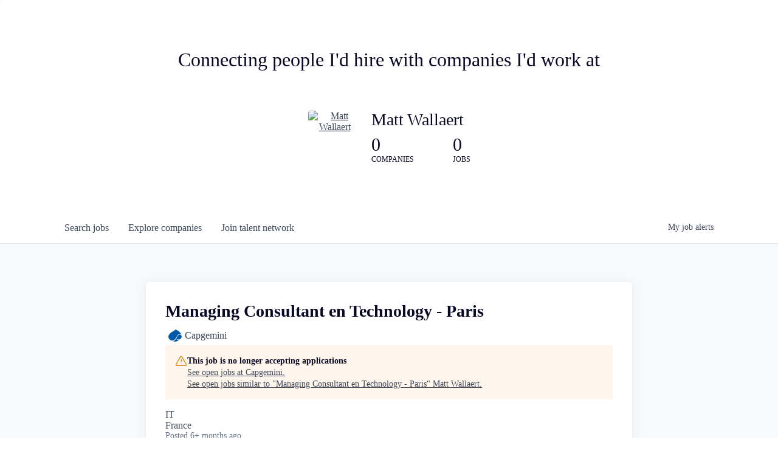

--- FILE ---
content_type: text/html; charset=utf-8
request_url: https://network.mattwallaert.com/companies/capgemini-2-af6e920e-79b5-48e9-88db-41d4adb84606/jobs/38179374-managing-consultant-en-technology-paris
body_size: 27613
content:
<!DOCTYPE html><html lang="en"><head><link rel="shortcut icon" href="https://cdn.filestackcontent.com/VOcs307mRVWUOPR8oz6Q" data-next-head=""/><title data-next-head="">Managing Consultant en Technology - Paris @ Capgemini | Matt Wallaert Job Board</title><meta name="description" property="og:description" content="Connecting people I&#x27;d hire with companies I&#x27;d work at" data-next-head=""/><meta charSet="utf-8" data-next-head=""/><meta name="viewport" content="initial-scale=1.0, width=device-width" data-next-head=""/><link rel="apple-touch-icon" sizes="180x180" href="https://cdn.filestackcontent.com/VOcs307mRVWUOPR8oz6Q" data-next-head=""/><link rel="icon" type="image/png" sizes="32x32" href="https://cdn.filestackcontent.com/VOcs307mRVWUOPR8oz6Q" data-next-head=""/><link rel="icon" type="image/png" sizes="16x16" href="https://cdn.filestackcontent.com/VOcs307mRVWUOPR8oz6Q" data-next-head=""/><link rel="shortcut icon" href="https://cdn.filestackcontent.com/VOcs307mRVWUOPR8oz6Q" data-next-head=""/><meta name="url" property="og:url" content="https://network.mattwallaert.com" data-next-head=""/><meta name="type" property="og:type" content="website" data-next-head=""/><meta name="title" property="og:title" content="Matt Wallaert&#x27;s professional network" data-next-head=""/><meta name="image" property="og:image" content="http://cdn.filepicker.io/api/file/HifLLNVTTGKKq8CV2F88" data-next-head=""/><meta name="secure_url" property="og:image:secure_url" content="https://cdn.filepicker.io/api/file/HifLLNVTTGKKq8CV2F88" data-next-head=""/><meta name="twitter:card" content="summary_large_image" data-next-head=""/><meta name="twitter:site" content="mattwallaert" data-next-head=""/><meta name="twitter:image" content="https://cdn.filepicker.io/api/file/HifLLNVTTGKKq8CV2F88" data-next-head=""/><meta name="twitter:title" content="Matt Wallaert&#x27;s professional network" data-next-head=""/><meta name="twitter:description" content="Connecting people I&#x27;d hire with companies I&#x27;d work at" data-next-head=""/><meta name="twitter:creator" content="mattwallaert" data-next-head=""/><meta name="google-site-verification" content="CQNnZQRH0dvJgCqWABp64ULhLI69C53ULhWdJemAW_w" data-next-head=""/><script>!function(){var analytics=window.analytics=window.analytics||[];if(!analytics.initialize)if(analytics.invoked)window.console&&console.error&&console.error("Segment snippet included twice.");else{analytics.invoked=!0;analytics.methods=["trackSubmit","trackClick","trackLink","trackForm","pageview","identify","reset","group","track","ready","alias","debug","page","once","off","on","addSourceMiddleware","addIntegrationMiddleware","setAnonymousId","addDestinationMiddleware"];analytics.factory=function(e){return function(){if(window.analytics.initialized)return window.analytics[e].apply(window.analytics,arguments);var i=Array.prototype.slice.call(arguments);i.unshift(e);analytics.push(i);return analytics}};for(var i=0;i<analytics.methods.length;i++){var key=analytics.methods[i];analytics[key]=analytics.factory(key)}analytics.load=function(key,i){var t=document.createElement("script");t.type="text/javascript";t.async=!0;t.src="https://an.getro.com/analytics.js/v1/" + key + "/analytics.min.js";var n=document.getElementsByTagName("script")[0];n.parentNode.insertBefore(t,n);analytics._loadOptions=i};analytics._writeKey="VKRqdgSBA3lFoZSlbeHbrzqQkLPBcP7W";;analytics.SNIPPET_VERSION="4.16.1";
analytics.load("VKRqdgSBA3lFoZSlbeHbrzqQkLPBcP7W");

}}();</script><link rel="preload" href="https://cdn.getro.com/assets/_next/static/css/b1414ae24606c043.css" as="style"/><link rel="stylesheet" href="https://cdn.getro.com/assets/_next/static/css/b1414ae24606c043.css" data-n-g=""/><noscript data-n-css=""></noscript><script defer="" nomodule="" src="https://cdn.getro.com/assets/_next/static/chunks/polyfills-42372ed130431b0a.js"></script><script src="https://cdn.getro.com/assets/_next/static/chunks/webpack-ab58b860c16628b6.js" defer=""></script><script src="https://cdn.getro.com/assets/_next/static/chunks/framework-a008f048849dfc11.js" defer=""></script><script src="https://cdn.getro.com/assets/_next/static/chunks/main-4151966bb5b4038b.js" defer=""></script><script src="https://cdn.getro.com/assets/_next/static/chunks/pages/_app-52002506ec936253.js" defer=""></script><script src="https://cdn.getro.com/assets/_next/static/chunks/a86620fd-3b4606652f1c2476.js" defer=""></script><script src="https://cdn.getro.com/assets/_next/static/chunks/8230-afd6e299f7a6ae33.js" defer=""></script><script src="https://cdn.getro.com/assets/_next/static/chunks/4000-0acb5a82151cbee6.js" defer=""></script><script src="https://cdn.getro.com/assets/_next/static/chunks/9091-5cd776e8ee5ad3a3.js" defer=""></script><script src="https://cdn.getro.com/assets/_next/static/chunks/1637-66b68fc38bc6d10a.js" defer=""></script><script src="https://cdn.getro.com/assets/_next/static/chunks/3676-4975c339fc5bc499.js" defer=""></script><script src="https://cdn.getro.com/assets/_next/static/chunks/9358-87cc633cf780c23e.js" defer=""></script><script src="https://cdn.getro.com/assets/_next/static/chunks/9117-6f216abbf55ba8cd.js" defer=""></script><script src="https://cdn.getro.com/assets/_next/static/chunks/1446-b10012f4e22f3c87.js" defer=""></script><script src="https://cdn.getro.com/assets/_next/static/chunks/5355-7de2c819d8cad6ea.js" defer=""></script><script src="https://cdn.getro.com/assets/_next/static/chunks/9582-aa7f986fdb36f43c.js" defer=""></script><script src="https://cdn.getro.com/assets/_next/static/chunks/pages/companies/%5BcompanySlug%5D/jobs/%5BjobSlug%5D-76ab4cf3f421472f.js" defer=""></script><script src="https://cdn.getro.com/assets/_next/static/wVUNz74L36J38sTj2A9V4/_buildManifest.js" defer=""></script><script src="https://cdn.getro.com/assets/_next/static/wVUNz74L36J38sTj2A9V4/_ssgManifest.js" defer=""></script><meta name="sentry-trace" content="e513e349133c013dc6ce5661a07d74eb-293871e868f1cd3d-0"/><meta name="baggage" content="sentry-environment=production,sentry-release=08a5512cff5c0e51019517bf0630219b287ce933,sentry-public_key=99c84790fa184cf49c16c34cd7113f75,sentry-trace_id=e513e349133c013dc6ce5661a07d74eb,sentry-org_id=129958,sentry-sampled=false,sentry-sample_rand=0.5017132641575457,sentry-sample_rate=0.033"/><style data-styled="" data-styled-version="5.3.11">.gVRrUK{box-sizing:border-box;margin:0;min-width:0;font-family:-apple-system,BlinkMacSystemFont,'Segoe UI','Roboto','Oxygen','Ubuntu','Cantarell','Fira Sans','Droid Sans','Helvetica Neue','sans-serif';font-weight:400;font-style:normal;font-size:16px;color:#3F495A;}/*!sc*/
.fyPcag{box-sizing:border-box;margin:0;min-width:0;background-color:#F7FAFC;min-height:100vh;-webkit-flex-direction:column;-ms-flex-direction:column;flex-direction:column;-webkit-align-items:stretch;-webkit-box-align:stretch;-ms-flex-align:stretch;align-items:stretch;}/*!sc*/
.elbZCm{box-sizing:border-box;margin:0;min-width:0;width:100%;}/*!sc*/
.dFKghv{box-sizing:border-box;margin:0;min-width:0;box-shadow:0 1px 0 0 #e5e5e5;-webkit-flex-direction:row;-ms-flex-direction:row;flex-direction:row;width:100%;background-color:#ffffff;}/*!sc*/
.byBMUo{box-sizing:border-box;margin:0;min-width:0;max-width:100%;width:100%;margin-left:auto;margin-right:auto;}/*!sc*/
@media screen and (min-width:40em){.byBMUo{width:100%;}}/*!sc*/
@media screen and (min-width:65em){.byBMUo{width:1100px;}}/*!sc*/
.hQFgTu{box-sizing:border-box;margin:0;min-width:0;color:#4900FF;position:relative;-webkit-text-decoration:none;text-decoration:none;-webkit-transition:all ease 0.3s;transition:all ease 0.3s;text-transform:capitalize;-webkit-order:0;-ms-flex-order:0;order:0;padding-left:16px;padding-right:16px;padding-top:16px;padding-bottom:16px;font-size:16px;color:#3F495A;display:-webkit-box;display:-webkit-flex;display:-ms-flexbox;display:flex;-webkit-align-items:baseline;-webkit-box-align:baseline;-ms-flex-align:baseline;align-items:baseline;}/*!sc*/
@media screen and (min-width:40em){.hQFgTu{text-transform:capitalize;}}/*!sc*/
@media screen and (min-width:65em){.hQFgTu{text-transform:unset;}}/*!sc*/
.hQFgTu span{display:none;}/*!sc*/
.hQFgTu::after{content:'';position:absolute;left:0;right:0;bottom:0;height:0.125rem;background-color:#4900FF;opacity:0;-webkit-transition:opacity 0.3s;transition:opacity 0.3s;}/*!sc*/
.hQFgTu:hover{color:#3F495A;}/*!sc*/
.hQFgTu:active{background-color:#F7FAFC;-webkit-transform:scale(.94);-ms-transform:scale(.94);transform:scale(.94);}/*!sc*/
.hQFgTu.active{font-weight:600;color:#090925;}/*!sc*/
.hQFgTu.active::after{opacity:1;}/*!sc*/
@media screen and (min-width:40em){.hQFgTu{padding-left:16px;padding-right:16px;}}/*!sc*/
.ekJmTQ{box-sizing:border-box;margin:0;min-width:0;display:none;}/*!sc*/
@media screen and (min-width:40em){.ekJmTQ{display:none;}}/*!sc*/
@media screen and (min-width:65em){.ekJmTQ{display:inline-block;}}/*!sc*/
.cyRTWj{box-sizing:border-box;margin:0;min-width:0;color:#4900FF;position:relative;-webkit-text-decoration:none;text-decoration:none;-webkit-transition:all ease 0.3s;transition:all ease 0.3s;text-transform:capitalize;-webkit-order:1;-ms-flex-order:1;order:1;padding-left:16px;padding-right:16px;padding-top:16px;padding-bottom:16px;font-size:16px;color:#3F495A;display:-webkit-box;display:-webkit-flex;display:-ms-flexbox;display:flex;-webkit-align-items:baseline;-webkit-box-align:baseline;-ms-flex-align:baseline;align-items:baseline;}/*!sc*/
@media screen and (min-width:40em){.cyRTWj{text-transform:capitalize;}}/*!sc*/
@media screen and (min-width:65em){.cyRTWj{text-transform:unset;}}/*!sc*/
.cyRTWj span{display:none;}/*!sc*/
.cyRTWj::after{content:'';position:absolute;left:0;right:0;bottom:0;height:0.125rem;background-color:#4900FF;opacity:0;-webkit-transition:opacity 0.3s;transition:opacity 0.3s;}/*!sc*/
.cyRTWj:hover{color:#3F495A;}/*!sc*/
.cyRTWj:active{background-color:#F7FAFC;-webkit-transform:scale(.94);-ms-transform:scale(.94);transform:scale(.94);}/*!sc*/
.cyRTWj.active{font-weight:600;color:#090925;}/*!sc*/
.cyRTWj.active::after{opacity:1;}/*!sc*/
@media screen and (min-width:40em){.cyRTWj{padding-left:16px;padding-right:16px;}}/*!sc*/
.kPzaxb{box-sizing:border-box;margin:0;min-width:0;color:#4900FF;position:relative;-webkit-text-decoration:none;text-decoration:none;-webkit-transition:all ease 0.3s;transition:all ease 0.3s;text-transform:unset;-webkit-order:2;-ms-flex-order:2;order:2;padding-left:16px;padding-right:16px;padding-top:16px;padding-bottom:16px;font-size:16px;color:#3F495A;display:-webkit-box;display:-webkit-flex;display:-ms-flexbox;display:flex;-webkit-align-items:center;-webkit-box-align:center;-ms-flex-align:center;align-items:center;}/*!sc*/
.kPzaxb span{display:none;}/*!sc*/
.kPzaxb::after{content:'';position:absolute;left:0;right:0;bottom:0;height:0.125rem;background-color:#4900FF;opacity:0;-webkit-transition:opacity 0.3s;transition:opacity 0.3s;}/*!sc*/
.kPzaxb:hover{color:#3F495A;}/*!sc*/
.kPzaxb:active{background-color:#F7FAFC;-webkit-transform:scale(.94);-ms-transform:scale(.94);transform:scale(.94);}/*!sc*/
.kPzaxb.active{font-weight:600;color:#090925;}/*!sc*/
.kPzaxb.active::after{opacity:1;}/*!sc*/
@media screen and (min-width:40em){.kPzaxb{padding-left:16px;padding-right:16px;}}/*!sc*/
.jQZwAb{box-sizing:border-box;margin:0;min-width:0;display:inline-block;}/*!sc*/
@media screen and (min-width:40em){.jQZwAb{display:inline-block;}}/*!sc*/
@media screen and (min-width:65em){.jQZwAb{display:none;}}/*!sc*/
.ioCEHO{box-sizing:border-box;margin:0;min-width:0;margin-left:auto;margin-right:16px;text-align:left;-webkit-flex-direction:column;-ms-flex-direction:column;flex-direction:column;-webkit-order:9999;-ms-flex-order:9999;order:9999;}/*!sc*/
@media screen and (min-width:40em){.ioCEHO{margin-right:16px;}}/*!sc*/
@media screen and (min-width:65em){.ioCEHO{margin-right:0;}}/*!sc*/
.iJaGyT{box-sizing:border-box;margin:0;min-width:0;position:relative;cursor:pointer;-webkit-transition:all ease 0.3s;transition:all ease 0.3s;border-radius:4px;font-size:16px;font-weight:500;display:-webkit-box;display:-webkit-flex;display:-ms-flexbox;display:flex;-webkit-tap-highlight-color:transparent;-webkit-align-items:center;-webkit-box-align:center;-ms-flex-align:center;align-items:center;font-family:-apple-system,BlinkMacSystemFont,'Segoe UI','Roboto','Oxygen','Ubuntu','Cantarell','Fira Sans','Droid Sans','Helvetica Neue','sans-serif';color:#3F495A;background-color:#FFFFFF;border-style:solid;border-color:#A3B1C2;border-width:1px;border:none;border-color:transparent;width:small;height:small;margin-top:8px;padding:8px 16px;padding-right:0;-webkit-align-self:center;-ms-flex-item-align:center;align-self:center;font-size:14px;}/*!sc*/
.iJaGyT:active{-webkit-transform:scale(.94);-ms-transform:scale(.94);transform:scale(.94);box-shadow:inset 0px 1.875px 1.875px rgba(0,0,0,0.12);}/*!sc*/
.iJaGyT:disabled{color:#A3B1C2;}/*!sc*/
.iJaGyT:hover{background-color:#F7FAFC;}/*!sc*/
.iJaGyT [role="progressbar"] > div > div{border-color:rgba(63,73,90,0.2);border-top-color:#090925;}/*!sc*/
@media screen and (min-width:40em){.iJaGyT{border-color:#A3B1C2;}}/*!sc*/
@media screen and (min-width:40em){.iJaGyT{padding-right:16px;}}/*!sc*/
.jUfIjB{box-sizing:border-box;margin:0;min-width:0;display:none;}/*!sc*/
@media screen and (min-width:40em){.jUfIjB{display:block;}}/*!sc*/
.iqghoL{box-sizing:border-box;margin:0;min-width:0;margin-left:auto !important;margin-right:auto !important;box-sizing:border-box;max-width:100%;position:static;z-index:1;margin-left:auto;margin-right:auto;width:100%;padding-top:0;padding-left:16px;padding-right:16px;padding-bottom:64px;}/*!sc*/
@media screen and (min-width:40em){.iqghoL{width:100%;}}/*!sc*/
@media screen and (min-width:65em){.iqghoL{width:1132px;}}/*!sc*/
.ebGWQq{box-sizing:border-box;margin:0;min-width:0;-webkit-box-pack:justify;-webkit-justify-content:space-between;-ms-flex-pack:justify;justify-content:space-between;margin-bottom:24px;-webkit-flex-direction:column;-ms-flex-direction:column;flex-direction:column;width:100%;}/*!sc*/
@media screen and (min-width:40em){.ebGWQq{-webkit-flex-direction:row;-ms-flex-direction:row;flex-direction:row;}}/*!sc*/
@media screen and (min-width:65em){.ebGWQq{-webkit-flex-direction:row;-ms-flex-direction:row;flex-direction:row;}}/*!sc*/
.dsHaKT{box-sizing:border-box;margin:0;min-width:0;gap:24px;-webkit-flex-direction:column;-ms-flex-direction:column;flex-direction:column;width:100%;}/*!sc*/
.iaKmHE{box-sizing:border-box;margin:0;min-width:0;font-size:28px;margin-bottom:8px;color:#090925;}/*!sc*/
.iKYCNv{box-sizing:border-box;margin:0;min-width:0;-webkit-column-gap:8px;column-gap:8px;cursor:pointer;-webkit-align-items:center;-webkit-box-align:center;-ms-flex-align:center;align-items:center;}/*!sc*/
.iKYCNv color{main:#3F495A;dark:#090925;subtle:#67738B;placeholder:#8797AB;link:#3F495A;link-accent:#4900FF;error:#D90218;}/*!sc*/
.hRzXmX{box-sizing:border-box;margin:0;min-width:0;width:32px;}/*!sc*/
.dKubqp{box-sizing:border-box;margin:0;min-width:0;}/*!sc*/
.ijjZxr{box-sizing:border-box;margin:0;min-width:0;margin-bottom:16px;}/*!sc*/
.kGAAEy{box-sizing:border-box;margin:0;min-width:0;-webkit-flex-direction:column;-ms-flex-direction:column;flex-direction:column;gap:8px;}/*!sc*/
.dkjSzf{box-sizing:border-box;margin:0;min-width:0;font-weight:600;font-size:14px;color:#090925;}/*!sc*/
.eRlSKr{box-sizing:border-box;margin:0;min-width:0;color:#3F495A!important;font-weight:500;}/*!sc*/
.lhPfhV{box-sizing:border-box;margin:0;min-width:0;-webkit-column-gap:8px;column-gap:8px;-webkit-box-pack:justify;-webkit-justify-content:space-between;-ms-flex-pack:justify;justify-content:space-between;}/*!sc*/
.hQNFTd{box-sizing:border-box;margin:0;min-width:0;row-gap:8px;-webkit-flex-direction:column;-ms-flex-direction:column;flex-direction:column;}/*!sc*/
.fLzXDu{box-sizing:border-box;margin:0;min-width:0;font-size:14px;color:#67738B;}/*!sc*/
.crBMPy{box-sizing:border-box;margin:0;min-width:0;margin-top:40px;}/*!sc*/
.crBMPy li:not(:last-child){margin-bottom:8px;}/*!sc*/
.crBMPy p,.crBMPy span,.crBMPy div,.crBMPy li,.crBMPy ol,.crBMPy ul{color:#3F495A;font-size:16px!important;line-height:140%!important;margin:0 auto 16px;}/*!sc*/
.crBMPy h1,.crBMPy h2,.crBMPy h3,.crBMPy h4,.crBMPy h5,.crBMPy h6{color:#090925;}/*!sc*/
.crBMPy h4,.crBMPy h5,.crBMPy h6{font-size:16px;margin:0 auto 16px;}/*!sc*/
.crBMPy h1:not(:first-child){font-size:24px;margin:48px auto 16px;}/*!sc*/
.crBMPy h2:not(:first-child){font-size:20px;margin:32px auto 16px;}/*!sc*/
.crBMPy h3:not(:first-child){font-size:18px;margin:24px auto 16px;}/*!sc*/
.crBMPy ul{padding:0 0 0 32px;}/*!sc*/
.crBMPy a{color:#3F495A !important;}/*!sc*/
.iIGtVd{box-sizing:border-box;margin:0;min-width:0;max-width:600px;margin:0 auto;}/*!sc*/
.friAmK{box-sizing:border-box;margin:0;min-width:0;padding-bottom:40px;margin-top:40px;}/*!sc*/
.bOyPTM{box-sizing:border-box;margin:0;min-width:0;gap:40px;margin-top:40px;-webkit-align-items:center;-webkit-box-align:center;-ms-flex-align:center;align-items:center;-webkit-box-pack:justify;-webkit-justify-content:space-between;-ms-flex-pack:justify;justify-content:space-between;-webkit-flex-direction:column;-ms-flex-direction:column;flex-direction:column;}/*!sc*/
@media screen and (min-width:40em){.bOyPTM{-webkit-flex-direction:row;-ms-flex-direction:row;flex-direction:row;}}/*!sc*/
.kkTXM{box-sizing:border-box;margin:0;min-width:0;-webkit-text-decoration-line:underline;text-decoration-line:underline;cursor:pointer;display:block;text-align:center;color:#3F495A !important;font-size:14px;line-height:22px;}/*!sc*/
.cyxIHP{box-sizing:border-box;margin:0;min-width:0;justify-self:flex-end;margin-top:auto;-webkit-flex-direction:row;-ms-flex-direction:row;flex-direction:row;width:100%;background-color:#ffffff;padding-top:32px;padding-bottom:32px;}/*!sc*/
.Jizzq{box-sizing:border-box;margin:0;min-width:0;width:100%;margin-left:auto;margin-right:auto;-webkit-flex-direction:column;-ms-flex-direction:column;flex-direction:column;text-align:center;}/*!sc*/
@media screen and (min-width:40em){.Jizzq{width:1100px;}}/*!sc*/
.BIuyh{box-sizing:border-box;margin:0;min-width:0;color:#4900FF;-webkit-align-self:center;-ms-flex-item-align:center;align-self:center;margin-bottom:16px;color:#4900FF;width:120px;}/*!sc*/
.bfORaf{box-sizing:border-box;margin:0;min-width:0;color:currentColor;width:100%;height:auto;}/*!sc*/
.gkPOSa{box-sizing:border-box;margin:0;min-width:0;-webkit-flex-direction:row;-ms-flex-direction:row;flex-direction:row;-webkit-box-pack:center;-webkit-justify-content:center;-ms-flex-pack:center;justify-content:center;-webkit-flex-wrap:wrap;-ms-flex-wrap:wrap;flex-wrap:wrap;}/*!sc*/
.hDtUlk{box-sizing:border-box;margin:0;min-width:0;-webkit-appearance:none;-moz-appearance:none;appearance:none;display:inline-block;text-align:center;line-height:inherit;-webkit-text-decoration:none;text-decoration:none;font-size:inherit;padding-left:16px;padding-right:16px;padding-top:8px;padding-bottom:8px;color:#ffffff;background-color:#4900FF;border:none;border-radius:4px;padding-left:8px;padding-right:8px;font-size:16px;position:relative;z-index:2;cursor:pointer;-webkit-transition:all ease 0.3s;transition:all ease 0.3s;border-radius:4px;font-weight:500;display:-webkit-box;display:-webkit-flex;display:-ms-flexbox;display:flex;-webkit-tap-highlight-color:transparent;-webkit-align-items:center;-webkit-box-align:center;-ms-flex-align:center;align-items:center;font-family:-apple-system,BlinkMacSystemFont,'Segoe UI','Roboto','Oxygen','Ubuntu','Cantarell','Fira Sans','Droid Sans','Helvetica Neue','sans-serif';color:#3F495A;background-color:transparent;border-style:solid;border-color:#A3B1C2;border-width:1px;border:none;-webkit-box-pack:unset;-webkit-justify-content:unset;-ms-flex-pack:unset;justify-content:unset;-webkit-text-decoration:none;text-decoration:none;white-space:nowrap;margin-right:16px;padding:0;color:#67738B;padding-top:4px;padding-bottom:4px;font-size:12px;}/*!sc*/
.hDtUlk:active{-webkit-transform:scale(.94);-ms-transform:scale(.94);transform:scale(.94);box-shadow:inset 0px 1.875px 1.875px rgba(0,0,0,0.12);}/*!sc*/
.hDtUlk:disabled{color:#A3B1C2;}/*!sc*/
.hDtUlk:hover{-webkit-text-decoration:underline;text-decoration:underline;}/*!sc*/
.hDtUlk [role="progressbar"] > div > div{border-color:rgba(63,73,90,0.2);border-top-color:#090925;}/*!sc*/
data-styled.g1[id="sc-aXZVg"]{content:"gVRrUK,fyPcag,elbZCm,dFKghv,byBMUo,hQFgTu,ekJmTQ,cyRTWj,kPzaxb,jQZwAb,ioCEHO,iJaGyT,jUfIjB,iqghoL,ebGWQq,dsHaKT,iaKmHE,iKYCNv,hRzXmX,dKubqp,ijjZxr,kGAAEy,dkjSzf,eRlSKr,lhPfhV,hQNFTd,fLzXDu,crBMPy,iIGtVd,friAmK,bOyPTM,kkTXM,cyxIHP,Jizzq,BIuyh,bfORaf,gkPOSa,hDtUlk,"}/*!sc*/
.fteAEG{display:-webkit-box;display:-webkit-flex;display:-ms-flexbox;display:flex;}/*!sc*/
data-styled.g2[id="sc-gEvEer"]{content:"fteAEG,"}/*!sc*/
.flWBVF{box-sizing:border-box;margin:0;min-width:0;container-type:inline-size;container-name:hero;}/*!sc*/
.jsWKLH{box-sizing:border-box;margin:0;min-width:0;position:relative;background-size:cover;background-position:center center;text-align:center;padding-top:32px;padding-bottom:32px;color:#090925;}/*!sc*/
@media (min-width:480px){.jsWKLH{padding:calc(10 * 0.5rem) 0;}}/*!sc*/
.jsWKLH::before{content:'';position:absolute;left:0;right:0;top:0;bottom:0;background-color:rgba(255,255,255,1);z-index:2;}/*!sc*/
.cmDbPT{box-sizing:border-box;margin:0;min-width:0;margin-left:auto !important;margin-right:auto !important;box-sizing:border-box;max-width:100%;position:relative;z-index:3;margin-left:auto;margin-right:auto;width:100%;padding-top:0;padding-left:16px;padding-right:16px;}/*!sc*/
@media screen and (min-width:40em){.cmDbPT{width:100%;}}/*!sc*/
@media screen and (min-width:65em){.cmDbPT{width:1132px;}}/*!sc*/
.bsENgY{box-sizing:border-box;margin:0;min-width:0;max-width:900px;position:relative;text-align:center;font-size:18px;font-weight:500;font-family:inherit;margin-left:auto;margin-right:auto;margin-top:0;margin-bottom:0;color:inherit;}/*!sc*/
@media screen and (min-width:40em){.bsENgY{font-size:32px;}}/*!sc*/
.fmUVIp{box-sizing:border-box;margin:0;min-width:0;-webkit-box-pack:center;-webkit-justify-content:center;-ms-flex-pack:center;justify-content:center;-webkit-align-items:center;-webkit-box-align:center;-ms-flex-align:center;align-items:center;}/*!sc*/
.fmUVIp:not(:first-child){margin-top:32px;}/*!sc*/
@media screen and (min-width:40em){.fmUVIp:not(:first-child){margin-top:64px;}}/*!sc*/
@media screen and (min-width:65em){.fmUVIp:not(:first-child){margin-top:64px;}}/*!sc*/
.dsamPN{box-sizing:border-box;margin:0;min-width:0;width:64px;height:64px;margin-right:16px;}/*!sc*/
@media screen and (min-width:40em){.dsamPN{width:88px;height:88px;}}/*!sc*/
.eqPqsa{box-sizing:border-box;margin:0;min-width:0;color:#4900FF;color:inherit;width:64px;-webkit-align-self:flex-start;-ms-flex-item-align:start;align-self:flex-start;}/*!sc*/
@media screen and (min-width:40em){.eqPqsa{width:88px;}}/*!sc*/
.VWXkL{box-sizing:border-box;margin:0;min-width:0;position:relative;font-weight:500;color:#3F495A;height:100%;width:100%;border-radius:4px;}/*!sc*/
.cVYRew{box-sizing:border-box;margin:0;min-width:0;max-width:100%;height:auto;border-radius:4px;overflow:hidden;object-fit:contain;width:100%;height:100%;}/*!sc*/
.HtwpK{box-sizing:border-box;margin:0;min-width:0;max-width:300px;}/*!sc*/
.bYmLvz{box-sizing:border-box;margin:0;min-width:0;position:relative;z-index:2;-webkit-box-pack:unset;-webkit-justify-content:unset;-ms-flex-pack:unset;justify-content:unset;-webkit-text-decoration:underline;text-decoration:underline;cursor:pointer;border-radius:0;border:none;padding:0;background-color:transparent;color:inherit;display:-webkit-box;display:-webkit-flex;display:-ms-flexbox;display:flex;-webkit-align-items:center;-webkit-box-align:center;-ms-flex-align:center;align-items:center;-webkit-text-decoration:none;text-decoration:none;display:block;font-weight:500;font-size:18px;text-align:left;}/*!sc*/
@media screen and (min-width:40em){.bYmLvz{font-size:28px;}}/*!sc*/
.eFrGGi{box-sizing:border-box;margin:0;min-width:0;-webkit-box-pack:start;-webkit-justify-content:flex-start;-ms-flex-pack:start;justify-content:flex-start;margin-top:16px;}/*!sc*/
@media screen and (min-width:40em){.eFrGGi{margin-top:8px;}}/*!sc*/
.fbDqWI{box-sizing:border-box;margin:0;min-width:0;padding-right:64px;}/*!sc*/
.izkFvz{box-sizing:border-box;margin:0;min-width:0;-webkit-flex-direction:column;-ms-flex-direction:column;flex-direction:column;text-align:left;padding-right:64px;}/*!sc*/
.jZIqdX{box-sizing:border-box;margin:0;min-width:0;font-size:20px;font-weight:500;}/*!sc*/
@media screen and (min-width:40em){.jZIqdX{font-size:30px;}}/*!sc*/
.erBpup{box-sizing:border-box;margin:0;min-width:0;text-transform:uppercase;font-size:12px;}/*!sc*/
.gwmNXr{box-sizing:border-box;margin:0;min-width:0;}/*!sc*/
.mcBfM{box-sizing:border-box;margin:0;min-width:0;-webkit-flex-direction:column;-ms-flex-direction:column;flex-direction:column;text-align:left;}/*!sc*/
.eBWkFz{box-sizing:border-box;margin:0;min-width:0;padding:32px;box-shadow:0px 1px 2px 0px rgba(27,36,50,0.04),0px 1px 16px 0px rgba(27,36,50,0.06);border-radius:4px;background-color:#FFFFFF;margin-left:auto;margin-right:auto;width:100%;-webkit-flex-direction:column;-ms-flex-direction:column;flex-direction:column;padding-left:16px;padding-right:16px;margin-top:64px;max-width:800px;margin-left:auto;margin-right:auto;}/*!sc*/
@media screen and (min-width:40em){.eBWkFz{padding-left:32px;padding-right:32px;}}/*!sc*/
.jBogQf{box-sizing:border-box;margin:0;min-width:0;position:relative;width:100%;-webkit-align-items:start;-webkit-box-align:start;-ms-flex-align:start;align-items:start;}/*!sc*/
.ddKpAl{box-sizing:border-box;margin:0;min-width:0;-webkit-flex:1 1;-ms-flex:1 1;flex:1 1;}/*!sc*/
.hPknKP{box-sizing:border-box;margin:0;min-width:0;background-color:#FEF5EC;text-align:left;-webkit-align-items:flex-start;-webkit-box-align:flex-start;-ms-flex-align:flex-start;align-items:flex-start;-webkit-flex:0 0 auto;-ms-flex:0 0 auto;flex:0 0 auto;padding:16px;border-radius:4px;line-height:1.4;gap:16px;}/*!sc*/
.jDfdPi{box-sizing:border-box;margin:0;min-width:0;height:20px;width:20px;}/*!sc*/
.kgAlEH{box-sizing:border-box;margin:0;min-width:0;color:#DE7B02;-webkit-align-items:center;-webkit-box-align:center;-ms-flex-align:center;align-items:center;-webkit-flex:0 0 auto;-ms-flex:0 0 auto;flex:0 0 auto;}/*!sc*/
.cYMjnh{box-sizing:border-box;margin:0;min-width:0;font-weight:500;font-size:14px;color:#3F495A;}/*!sc*/
.exMvxQ{box-sizing:border-box;margin:0;min-width:0;-webkit-text-decoration:none;text-decoration:none;color:currentColor;width:100%;height:auto;}/*!sc*/
data-styled.g3[id="sc-eqUAAy"]{content:"flWBVF,jsWKLH,cmDbPT,bsENgY,fmUVIp,dsamPN,eqPqsa,VWXkL,cVYRew,HtwpK,bYmLvz,eFrGGi,fbDqWI,izkFvz,jZIqdX,erBpup,gwmNXr,mcBfM,eBWkFz,jBogQf,ddKpAl,hPknKP,jDfdPi,kgAlEH,cYMjnh,exMvxQ,"}/*!sc*/
.gQycbC{display:-webkit-box;display:-webkit-flex;display:-ms-flexbox;display:flex;}/*!sc*/
data-styled.g4[id="sc-fqkvVR"]{content:"gQycbC,"}/*!sc*/
</style></head><body id="main-wrapper" class=""><div id="root"></div><div id="__next"><div class="sc-aXZVg gVRrUK"><div class="" style="position:fixed;top:0;left:0;height:2px;background:transparent;z-index:99999999999;width:100%"><div class="" style="height:100%;background:#4900FF;transition:all 500ms ease;width:0%"><div style="box-shadow:0 0 10px #4900FF, 0 0 10px #4900FF;width:5%;opacity:1;position:absolute;height:100%;transition:all 500ms ease;transform:rotate(3deg) translate(0px, -4px);left:-10rem"></div></div></div><div id="wlc-main" class="sc-aXZVg sc-gEvEer fyPcag fteAEG network-container"><div width="1" class="sc-aXZVg elbZCm"><div class="sc-eqUAAy flWBVF job-board-hero"><div data-testid="default-hero" color="text.dark" class="sc-eqUAAy jsWKLH network-hero"><div width="1,1,1132px" class="sc-eqUAAy cmDbPT container" data-testid="container"><h2 class="sc-eqUAAy bsENgY job-tagline" data-testid="tagline" font-size="3,32px" font-weight="medium" font-family="inherit" color="inherit">Connecting people I'd hire with companies I'd work at</h2><div class="sc-eqUAAy sc-fqkvVR fmUVIp gQycbC network-intro" data-testid="network-info"><div class="sc-eqUAAy dsamPN job-logo" width="64px,88px" height="64px,88px"><a class="sc-eqUAAy eqPqsa theme_only" width="64px,88px" href="https://mattwallaert.com" target="_blank"><div data-testid="network-logo" class="sc-eqUAAy sc-fqkvVR VWXkL gQycbC"><img data-testid="image" src="https://cdn.filestackcontent.com/output=f:webp,t:true,q:80,c:true/cache=expiry:max/resize=w:340/mbJAoGWfS6iOtIbbAddk" alt="Matt Wallaert" class="sc-eqUAAy cVYRew"/></div></a></div><div class="sc-eqUAAy HtwpK info"><a data-testid="network-info-name" class="sc-eqUAAy bYmLvz theme_only job-network-info-name" display="block" font-weight="medium" font-size="3,6" href="https://mattwallaert.com" target="_blank">Matt Wallaert</a><div data-testid="number-wrapper" class="sc-eqUAAy sc-fqkvVR eFrGGi gQycbC stats job-number-wrapper"><div class="sc-eqUAAy sc-fqkvVR izkFvz gQycbC sc-eqUAAy fbDqWI job-org-count" data-testid="org-count"><div font-size="4,30px" font-weight="medium" class="sc-eqUAAy jZIqdX number"></div><div font-size="0" class="sc-eqUAAy erBpup text">companies</div></div><div class="sc-eqUAAy sc-fqkvVR mcBfM gQycbC sc-eqUAAy gwmNXr" data-testid="job-count"><div font-size="4,30px" font-weight="medium" class="sc-eqUAAy jZIqdX number"></div><div font-size="0" class="sc-eqUAAy erBpup text">Jobs</div></div></div></div></div></div></div></div><div id="content"><div data-testid="navbar" width="1" class="sc-aXZVg sc-gEvEer dFKghv fteAEG"><div width="1,1,1100px" class="sc-aXZVg sc-gEvEer byBMUo fteAEG"><a href="/jobs" class="sc-aXZVg hQFgTu theme_only " font-size="2" color="text.main" display="flex"><div display="none,none,inline-block" class="sc-aXZVg ekJmTQ">Search </div>jobs</a><a href="/companies" class="sc-aXZVg cyRTWj theme_only " font-size="2" color="text.main" display="flex"><div display="none,none,inline-block" class="sc-aXZVg ekJmTQ">Explore </div>companies</a><a href="/talent-network" class="sc-aXZVg kPzaxb theme_only " font-size="2" color="text.main" display="flex"><div display="none,none,inline-block" class="sc-aXZVg ekJmTQ">Join talent network</div><div display="inline-block,inline-block,none" class="sc-aXZVg jQZwAb">Talent</div></a><div order="9999" class="sc-aXZVg sc-gEvEer ioCEHO fteAEG"><div class="sc-aXZVg sc-gEvEer iJaGyT fteAEG theme_only" data-testid="my-job-alerts-button" font-size="14px">My <span class="sc-aXZVg jUfIjB">job </span>alerts</div></div></div></div><div width="1,1,1132px" data-testid="container" class="sc-aXZVg iqghoL"><script data-testid="job-ldjson" type="application/ld+json" async="">{"@context":"https://schema.org/","@type":"JobPosting","title":"Managing Consultant en Technology - Paris","description":"<div><div><div> <div> <div><h2><b></b></h2></div> <div> <p align=\"center\"> </p> <p><span><span><span>Chez Capgemini Invent, nous croyons que l’innovation est le moteur du changement. En tant que consultants en transformation digitale, nous combinons nos capacités stratégiques, créatives et scientifiques, en collaborant étroitement avec nos clients pour leur fournir des solutions de pointe. Rejoignez-nous pour conduire une transformation adaptée aux défis d'aujourd'hui et de demain.</span></span></span></p> <p> </p> </div> </div> <div> <div><h2><b>Vos missions</b></h2></div> <div> <p><span><span><span><span>Nous utilisons notre expertise technologique pour être au plus près de nos clients, de la définition d’une feuille de route technologique à sa déclinaison opérationnelle. En rejoignant l’équipe, vous interviendrez sur des missions à forte valeur ajoutée en accompagnant les directions de grands groupes à tirer parti des technologies émergentes pour se transformer et innover.</span></span></span></span></p> <p><span><span><span>A titre d’illustration, <span><span>quelques exemples de responsabilité sur projet : </span></span></span></span></span></p> <ul> <li><span><span><span>Pour un acteur majeur de l’aéronautique, accompagnement du design et de la mise en œuvre des futures plateformes edge embarquées et de la stratégie de connectivité associée.</span></span></span></li> <li><span><span><span>Pour un acteur majeur du secteur automobile, conduite d’un projet de définition d’une feuille de route 5G pour l’intégralité des usines du groupe.</span></span></span></li> <li><span><span><span>Pour un leader du leasing automobile - analyse du périmètre applicatif, identification des zones propices au déploiement de solutions GenAI pour le développement logiciel et construction d'un plan de déploiement.</span></span></span></li> <li><span><span><span>Pour un acteur bancaire majeur - Cadrage d'une nouvelle offre de service d'achat, revente et conservation de crypto-actifs à destination des particuliers.</span></span></span></li> </ul> </div> </div> <div> <div><h2><b>Votre profil</b></h2></div> <div> <ul> <li><span><span><span><span>Diplôme en Commerce, Ingénierie, ou Université avec intérêt pour transformation d'entreprise et innovation digitale.</span></span></span></span></li> <li><span><span><span><span>3+ ans d'expérience en conseil ou rôles opérationnels dans de grands groupes ; 3-5 ans pour Senior, plus de 5 ans pour Manager.</span></span></span></span></li> </ul> <ul> <li><span><span><span>Connaissance en IT : architectures et technologies IoT, architecture cloud/data/edge computing, blockchain, Metaverse, web3, quantum computing, IA générative</span></span></span></li> <li><span><span><span><span>Bilingue anglais/français, mobile, curieux, et adaptable.</span></span></span></span></li> <li><span><span><span><span>Cherche à contribuer dans un milieu stimulant avec esprit d'équipe, et compétences analytiques.</span></span></span></span></li> </ul> <p> </p> </div> </div> <div> <div><h2>3 raisons de nous rejoindre</h2></div> <div> <p><span><span><span>Qualité de vie au travail : accord de télétravail en France et à l’international, accord sur l’égalité professionnelle, la parentalité, l’équilibre des temps et la mobilité durable.</span></span></span></p> <p><span><span><span>Apprentissage en continu : certifications et formations en libre accès, accompagnement sur mesure avec votre career manager, parcours d’intégration sur plusieurs mois.</span></span></span></p> <p><span><span><span>Avantages groupe &amp; CSE : plan actionnariat, tarifs préférentiels, remboursement partiel vacances, remboursement de votre abonnement sportif ou culturel.</span></span></span></p> </div> </div> <div> <div><h2>Nos engagements et priorités </h2></div> <div><p><span><span><span>Le groupe Capgemini encourage une culture inclusive dans un cadre multiculturel et handi-accueillant. En nous rejoignant, vous intégrez un collectif qui valorise la diversité, développe le potentiel de ses talents, s’engage dans des initiatives solidaires avec ses partenaires, et se mobilise pour réduire son impact environnemental sur tous ses sites et auprès de ses clients.</span></span></span></p></div> </div> <div> <div><h2><b>À propos de Capgemini Invent</b></h2></div> <div> <p><span><span><span>Capgemini Invent est la marque d’innovation digitale, de design et de transformation du groupe Capgemini. Etablie dans plus de 30 studios et plus de 60 dans le monde, elle compte une équipe de plus de 12 500 experts en stratégie, data scientists, concepteurs de produits et d’expériences ou encore experts en marques et en technologie qui développent de nouveaux services digitaux, produits, expériences et modèles d’affaire pour une croissance durable. </span></span></span></p> <p><span><span><span>Get The Future You Want* | www.capgemini.com/fr-fr </span></span></span></p> <p><span><span><span>*Capgemini, le futur que vous voulez</span></span></span></p> </div> </div> </div></div></div>","datePosted":"2024-06-28T18:37:14.526Z","validThrough":"2024-08-28","employmentType":[],"hiringOrganization":{"@type":"Organization","name":"Capgemini","description":"Capgemini provides consulting, technology, and digital transformation services. It helps businesses with strategy, technology, data science, cloud, cybersecurity, application development, and IT infrastructure management. Serving industries like consumer products, energy, financial services, and manufacturing, Capgemini operates globally, with headquarters in Paris, France. Founded in 1967.","numberOfEmployees":349400,"address":[{"address":{"@type":"PostalAddress","addressLocality":"San Francisco, CA, USA"}},{"address":{"@type":"PostalAddress","addressLocality":"Paris, France"}},{"address":{"@type":"PostalAddress","addressLocality":"Milan, Italy"}},{"address":{"@type":"PostalAddress","addressLocality":"Madrid, Spain"}},{"address":{"@type":"PostalAddress","addressLocality":"Berlin, Germany"}},{"address":{"@type":"PostalAddress","addressLocality":"Rockville, MD, USA"}},{"address":{"@type":"PostalAddress","addressLocality":"Austin, TX, USA"}},{"address":{"@type":"PostalAddress","addressLocality":"Mumbai, Maharashtra, India"}},{"address":{"@type":"PostalAddress","addressLocality":"McLean, VA, USA"}},{"address":{"@type":"PostalAddress","addressLocality":"Houston, TX, USA"}},{"address":{"@type":"PostalAddress","addressLocality":"Bengaluru, Karnataka, India"}},{"address":{"@type":"PostalAddress","addressLocality":"Noida, Uttar Pradesh, India"}},{"address":{"@type":"PostalAddress","addressLocality":"Shanghai, China"}},{"address":{"@type":"PostalAddress","addressLocality":"Amsterdam, Netherlands"}},{"address":{"@type":"PostalAddress","addressLocality":"Toronto, ON, Canada"}},{"address":{"@type":"PostalAddress","addressLocality":"Westerville, OH, USA"}},{"address":{"@type":"PostalAddress","addressLocality":"Cincinnati, OH, USA"}},{"address":{"@type":"PostalAddress","addressLocality":"Munich, Germany"}},{"address":{"@type":"PostalAddress","addressLocality":"Irvine, CA, USA"}},{"address":{"@type":"PostalAddress","addressLocality":"Westchester County, NY, USA"}},{"address":{"@type":"PostalAddress","addressLocality":"Milpitas, CA, USA"}},{"address":{"@type":"PostalAddress","addressLocality":"San Mateo, CA, USA"}},{"address":{"@type":"PostalAddress","addressLocality":"Tokyo, Japan"}},{"address":{"@type":"PostalAddress","addressLocality":"Nashville, TN, USA"}},{"address":{"@type":"PostalAddress","addressLocality":"Tampa, FL, USA"}},{"address":{"@type":"PostalAddress","addressLocality":"Dublin, Ireland"}},{"address":{"@type":"PostalAddress","addressLocality":"Kansas City, MO, USA"}},{"address":{"@type":"PostalAddress","addressLocality":"Omaha, NE, USA"}},{"address":{"@type":"PostalAddress","addressLocality":"Mexico City, Mexico"}},{"address":{"@type":"PostalAddress","addressLocality":"El Paso, TX, USA"}},{"address":{"@type":"PostalAddress","addressLocality":"San Diego, CA, USA"}},{"address":{"@type":"PostalAddress","addressLocality":"Bellevue, WA, USA"}},{"address":{"@type":"PostalAddress","addressLocality":"Manila, Philippines"}},{"address":{"@type":"PostalAddress","addressLocality":"Kuala Lumpur, Malaysia"}},{"address":{"@type":"PostalAddress","addressLocality":"Barcelona, Spain"}},{"address":{"@type":"PostalAddress","addressLocality":"Scottsdale, AZ, USA"}},{"address":{"@type":"PostalAddress","addressLocality":"Irving, TX, USA"}},{"address":{"@type":"PostalAddress","addressLocality":"Chengdu, Sichuan, China"}},{"address":{"@type":"PostalAddress","addressLocality":"Guangzhou, Guangdong, China"}},{"address":{"@type":"PostalAddress","addressLocality":"Hangzhou, Zhejiang, China"}},{"address":{"@type":"PostalAddress","addressLocality":"Santa Clara, CA, USA"}},{"address":{"@type":"PostalAddress","addressLocality":"Shenzhen, Guangdong, China"}},{"address":{"@type":"PostalAddress","addressLocality":"Xi'an, Shaanxi, China"}},{"address":{"@type":"PostalAddress","addressLocality":"Rome, Italy"}},{"address":{"@type":"PostalAddress","addressLocality":"Stuttgart, Germany"}},{"address":{"@type":"PostalAddress","addressLocality":"Frankfurt, Germany"}},{"address":{"@type":"PostalAddress","addressLocality":"Hamburg, Germany"}},{"address":{"@type":"PostalAddress","addressLocality":"Oslo, Norway"}},{"address":{"@type":"PostalAddress","addressLocality":"Hyderabad, Telangana, India"}},{"address":{"@type":"PostalAddress","addressLocality":"Chennai, Tamil Nadu, India"}},{"address":{"@type":"PostalAddress","addressLocality":"Bangkok, Thailand"}},{"address":{"@type":"PostalAddress","addressLocality":"Buenos Aires, Argentina"}},{"address":{"@type":"PostalAddress","addressLocality":"Des Moines, IA, USA"}},{"address":{"@type":"PostalAddress","addressLocality":"Pune, Maharashtra, India"}},{"address":{"@type":"PostalAddress","addressLocality":"Bogotá, Bogota, Colombia"}},{"address":{"@type":"PostalAddress","addressLocality":"Dubai - United Arab Emirates"}},{"address":{"@type":"PostalAddress","addressLocality":"Singapore"}},{"address":{"@type":"PostalAddress","addressLocality":"Prague, Czechia"}},{"address":{"@type":"PostalAddress","addressLocality":"Gothenburg, Sweden"}},{"address":{"@type":"PostalAddress","addressLocality":"Hanover, Germany"}},{"address":{"@type":"PostalAddress","addressLocality":"Zürich, Switzerland"}},{"address":{"@type":"PostalAddress","addressLocality":"Basel, Switzerland"}},{"address":{"@type":"PostalAddress","addressLocality":"Calgary, AB, Canada"}},{"address":{"@type":"PostalAddress","addressLocality":"Stavanger, Norway"}},{"address":{"@type":"PostalAddress","addressLocality":"Mississauga, ON, Canada"}},{"address":{"@type":"PostalAddress","addressLocality":"Trondheim, Norway"}},{"address":{"@type":"PostalAddress","addressLocality":"Eindhoven, Netherlands"}},{"address":{"@type":"PostalAddress","addressLocality":"Lille, France"}},{"address":{"@type":"PostalAddress","addressLocality":"Bucharest, Romania"}},{"address":{"@type":"PostalAddress","addressLocality":"Groningen, Netherlands"}},{"address":{"@type":"PostalAddress","addressLocality":"Ho Chi Minh City, Vietnam"}},{"address":{"@type":"PostalAddress","addressLocality":"Antioquia, Colombia"}},{"address":{"@type":"PostalAddress","addressLocality":"Greensboro, NC, USA"}},{"address":{"@type":"PostalAddress","addressLocality":"The Hague, Netherlands"}},{"address":{"@type":"PostalAddress","addressLocality":"Toulouse, France"}},{"address":{"@type":"PostalAddress","addressLocality":"Nantes, France"}},{"address":{"@type":"PostalAddress","addressLocality":"Bergen, Norway"}},{"address":{"@type":"PostalAddress","addressLocality":"Valladolid, Spain"}},{"address":{"@type":"PostalAddress","addressLocality":"Aix-en-Provence, France"}},{"address":{"@type":"PostalAddress","addressLocality":"Riyadh Saudi Arabia"}},{"address":{"@type":"PostalAddress","addressLocality":"San José Province, San José, Costa Rica"}},{"address":{"@type":"PostalAddress","addressLocality":"Burlington, VT, USA"}},{"address":{"@type":"PostalAddress","addressLocality":"Solna, Sweden"}},{"address":{"@type":"PostalAddress","addressLocality":"Ghent, Belgium"}},{"address":{"@type":"PostalAddress","addressLocality":"Zapopan, Mexico"}},{"address":{"@type":"PostalAddress","addressLocality":"Lisbon, Portugal"}},{"address":{"@type":"PostalAddress","addressLocality":"Helsinki, Finland"}},{"address":{"@type":"PostalAddress","addressLocality":"Suzhou, Jiangsu, China"}},{"address":{"@type":"PostalAddress","addressLocality":"Navi Mumbai, Maharashtra, India"}},{"address":{"@type":"PostalAddress","addressLocality":"Rio de Janeiro, RJ, Brazil"}},{"address":{"@type":"PostalAddress","addressLocality":"Nuremberg, Germany"}},{"address":{"@type":"PostalAddress","addressLocality":"Auckland, New Zealand"}},{"address":{"@type":"PostalAddress","addressLocality":"Utrecht, Netherlands"}},{"address":{"@type":"PostalAddress","addressLocality":"Valencia, Spain"}},{"address":{"@type":"PostalAddress","addressLocality":"Cologne, Germany"}},{"address":{"@type":"PostalAddress","addressLocality":"Cairo Governorate, Egypt"}},{"address":{"@type":"PostalAddress","addressLocality":"Wellington, New Zealand"}},{"address":{"@type":"PostalAddress","addressLocality":"8260 Viby, Denmark"}},{"address":{"@type":"PostalAddress","addressLocality":"Casablanca, Morocco"}},{"address":{"@type":"PostalAddress","addressLocality":"Turin, Metropolitan City of Turin, Italy"}},{"address":{"@type":"PostalAddress","addressLocality":"Campinas, State of São Paulo, Brazil"}},{"address":{"@type":"PostalAddress","addressLocality":"Southfield, MI, USA"}},{"address":{"@type":"PostalAddress","addressLocality":"Poznań, Poland"}},{"address":{"@type":"PostalAddress","addressLocality":"Warsaw, Poland"}},{"address":{"@type":"PostalAddress","addressLocality":"Ostrava, Czechia"}},{"address":{"@type":"PostalAddress","addressLocality":"Christchurch, New Zealand"}},{"address":{"@type":"PostalAddress","addressLocality":"Bridgewater, NJ, USA"}},{"address":{"@type":"PostalAddress","addressLocality":"Gdańsk, Poland"}},{"address":{"@type":"PostalAddress","addressLocality":"Wayne, NJ, USA"}},{"address":{"@type":"PostalAddress","addressLocality":"St Louis Park, MN, USA"}},{"address":{"@type":"PostalAddress","addressLocality":"Wrocław, Poland"}},{"address":{"@type":"PostalAddress","addressLocality":"Salem, IN, USA"}},{"address":{"@type":"PostalAddress","addressLocality":"6230 Fundão, Portugal, Portugal"}},{"address":{"@type":"PostalAddress","addressLocality":"Rabat, Morocco"}},{"address":{"@type":"PostalAddress","addressLocality":"Dortmund, Germany"}},{"address":{"@type":"PostalAddress","addressLocality":"Erfurt, Germany"}},{"address":{"@type":"PostalAddress","addressLocality":"Blue Ash, OH, USA"}},{"address":{"@type":"PostalAddress","addressLocality":"Tampere, Finland"}},{"address":{"@type":"PostalAddress","addressLocality":"Genoa, Metropolitan City of Genoa, Italy"}},{"address":{"@type":"PostalAddress","addressLocality":"Miamisburg, OH, USA"}},{"address":{"@type":"PostalAddress","addressLocality":"Brno, Czechia"}},{"address":{"@type":"PostalAddress","addressLocality":"Salvador, BA, Brazil"}},{"address":{"@type":"PostalAddress","addressLocality":"Evora, Portugal"}},{"address":{"@type":"PostalAddress","addressLocality":"Cluj-Napoca, Romania"}},{"address":{"@type":"PostalAddress","addressLocality":"Brest, France"}},{"address":{"@type":"PostalAddress","addressLocality":"Taguig, Metro Manila, Philippines"}},{"address":{"@type":"PostalAddress","addressLocality":"Zwolle, Netherlands"}},{"address":{"@type":"PostalAddress","addressLocality":"Bologna, Metropolitan City of Bologna, Italy"}},{"address":{"@type":"PostalAddress","addressLocality":"Gandhinagar, Gujarat, India"}},{"address":{"@type":"PostalAddress","addressLocality":"Bhubaneswar, Odisha, India"}},{"address":{"@type":"PostalAddress","addressLocality":"Tiruchirappalli, Tamil Nadu, India"}},{"address":{"@type":"PostalAddress","addressLocality":"Aachen, Germany"}},{"address":{"@type":"PostalAddress","addressLocality":"Perth WA, Australia"}},{"address":{"@type":"PostalAddress","addressLocality":"Machelen, Belgium"}},{"address":{"@type":"PostalAddress","addressLocality":"2300 Turnhout, Belgium"}},{"address":{"@type":"PostalAddress","addressLocality":"Aguascalientes, Mexico"}},{"address":{"@type":"PostalAddress","addressLocality":"Iași, Romania"}},{"address":{"@type":"PostalAddress","addressLocality":"Helmond, Netherlands"}},{"address":{"@type":"PostalAddress","addressLocality":"Bertrange, Luxembourg"}},{"address":{"@type":"PostalAddress","addressLocality":"Dartmouth, NS, Canada"}},{"address":{"@type":"PostalAddress","addressLocality":"Capelle aan den IJssel, Netherlands"}},{"address":{"@type":"PostalAddress","addressLocality":"Issy-les-Moulineaux, France"}},{"address":{"@type":"PostalAddress","addressLocality":"Docklands VIC 3008, Australia"}},{"address":{"@type":"PostalAddress","addressLocality":"Fredrikstad, Norway"}},{"address":{"@type":"PostalAddress","addressLocality":"Murcia, Spain"}},{"address":{"@type":"PostalAddress","addressLocality":"San Sebastián, Gipuzkoa, Spain"}},{"address":{"@type":"PostalAddress","addressLocality":"Katowice, Poland"}},{"address":{"@type":"PostalAddress","addressLocality":"Dunedin, New Zealand"}},{"address":{"@type":"PostalAddress","addressLocality":"Zaragoza, Spain"}},{"address":{"@type":"PostalAddress","addressLocality":"Woluwe-Saint-Pierre, Belgium"}},{"address":{"@type":"PostalAddress","addressLocality":"London, UK"}},{"address":{"@type":"PostalAddress","addressLocality":"Nancy, France"}},{"address":{"@type":"PostalAddress","addressLocality":"293 01 Mlada Boleslav, Czechia"}},{"address":{"@type":"PostalAddress","addressLocality":"Bristol, UK"}},{"address":{"@type":"PostalAddress","addressLocality":"Woking, UK"}},{"address":{"@type":"PostalAddress","addressLocality":"Columbia, MD, USA"}},{"address":{"@type":"PostalAddress","addressLocality":"Abingdon, UK"}},{"address":{"@type":"PostalAddress","addressLocality":"Philadelphia, PA, USA"}},{"address":{"@type":"PostalAddress","addressLocality":"Sheffield, UK"}},{"address":{"@type":"PostalAddress","addressLocality":"Newbury, UK"}},{"address":{"@type":"PostalAddress","addressLocality":"Birmingham, UK"}},{"address":{"@type":"PostalAddress","addressLocality":"Orléans, France"}},{"address":{"@type":"PostalAddress","addressLocality":"cesson-sévigné, france"}},{"address":{"@type":"PostalAddress","addressLocality":"Liverpool, UK"}},{"address":{"@type":"PostalAddress","addressLocality":"são paulo, state of são paulo, brazil"}},{"address":{"@type":"PostalAddress","addressLocality":"Indianapolis, IN, USA"}},{"address":{"@type":"PostalAddress","addressLocality":"New York, NY, USA"}},{"address":{"@type":"PostalAddress","addressLocality":"cherbourg, france"}},{"address":{"@type":"PostalAddress","addressLocality":"lübeck, germany"}},{"address":{"@type":"PostalAddress","addressLocality":"brasília - brasilia, federal district, brazil"}},{"address":{"@type":"PostalAddress","addressLocality":"Boston, MA, USA"}},{"address":{"@type":"PostalAddress","addressLocality":"Chicago, IL, USA"}},{"address":{"@type":"PostalAddress","addressLocality":"Seattle, WA, USA"}},{"address":{"@type":"PostalAddress","addressLocality":"Atlanta, GA, USA"}},{"address":{"@type":"PostalAddress","addressLocality":"cádiz, spain"}},{"address":{"@type":"PostalAddress","addressLocality":"Sant Cugat del Vallès, Barcelona, Spain"}},{"address":{"@type":"PostalAddress","addressLocality":"Bath, UK"}},{"address":{"@type":"PostalAddress","addressLocality":"Hengelo, Netherlands"}},{"address":{"@type":"PostalAddress","addressLocality":"Wixom, MI, USA"}},{"address":{"@type":"PostalAddress","addressLocality":"Modena, Province of Modena, Italy"}},{"address":{"@type":"PostalAddress","addressLocality":"Växjö, Sweden"}},{"address":{"@type":"PostalAddress","addressLocality":"Santa Rosa Department, Guatemala"}},{"address":{"@type":"PostalAddress","addressLocality":"Székesfehérvár, Hungary"}},{"address":{"@type":"PostalAddress","addressLocality":"Opole, Poland"}},{"address":{"@type":"PostalAddress","addressLocality":"Lublin, Poland"}},{"address":{"@type":"PostalAddress","addressLocality":"Vedachalam Nagar Extension, Kanchipuram, Tamil Nadu2, India"}},{"address":{"@type":"PostalAddress","addressLocality":"Vianen, Netherlands"}},{"address":{"@type":"PostalAddress","addressLocality":"Estepona, Málaga, Spain"}},{"address":{"@type":"PostalAddress","addressLocality":"Pérols, France"}},{"address":{"@type":"PostalAddress","addressLocality":"Paris, France"}},{"address":{"@type":"PostalAddress","addressLocality":"Debrecen, Hungary"}},{"address":{"@type":"PostalAddress","addressLocality":"León, Spain"}},{"address":{"@type":"PostalAddress","addressLocality":"Wendouree VIC 3355, Australia"}},{"address":{"@type":"PostalAddress","addressLocality":"Aubière, France"}},{"address":{"@type":"PostalAddress","addressLocality":"Pomigliano d'Arco, Metropolitan City of Naples, Italy"}},{"address":{"@type":"PostalAddress","addressLocality":"Ashby-de-la-Zouch LE65, UK"}},{"address":{"@type":"PostalAddress","addressLocality":"Lappeenranta, Finland"}},{"address":{"@type":"PostalAddress","addressLocality":"Suceava, Romania"}},{"address":{"@type":"PostalAddress","addressLocality":"Nairn, UK"}},{"address":{"@type":"PostalAddress","addressLocality":"Ariana, Tunisia"}},{"address":{"@type":"PostalAddress","addressLocality":"Sant Esteve Sesrovires, Barcelona, Spain"}},{"address":{"@type":"PostalAddress","addressLocality":"Almondsbury, Bristol BS32, UK"}},{"address":{"@type":"PostalAddress","addressLocality":"909 01 Skalica, Slovakia"}},{"address":{"@type":"PostalAddress","addressLocality":"Sandefjord, Norway"}},{"address":{"@type":"PostalAddress","addressLocality":"Schiltigheim, France"}},{"address":{"@type":"PostalAddress","addressLocality":"Gratkorn, Austria"}},{"address":{"@type":"PostalAddress","addressLocality":"Montréal, QC, Canada"}},{"address":{"@type":"PostalAddress","addressLocality":"1225 Chêne-Bourg, Switzerland"}},{"address":{"@type":"PostalAddress","addressLocality":"Sydney NSW, Australia"}},{"address":{"@type":"PostalAddress","addressLocality":"Adelaide SA, Australia"}},{"address":{"@type":"PostalAddress","addressLocality":"Canberra ACT, Australia"}},{"address":{"@type":"PostalAddress","addressLocality":"Ferrol, A Coruña, Spain"}},{"address":{"@type":"PostalAddress","addressLocality":"Melbourne, KY, USA"}},{"address":{"@type":"PostalAddress","addressLocality":"Glasgow, DE, USA"}},{"address":{"@type":"PostalAddress","addressLocality":"Lyon, MS, USA"}},{"address":{"@type":"PostalAddress","addressLocality":"Budapest, Nagytétény, Hungary"}},{"address":{"@type":"PostalAddress","addressLocality":"Ruoms, France"}},{"address":{"@type":"PostalAddress","addressLocality":"Hobart TAS, Australia"}},{"address":{"@type":"PostalAddress","addressLocality":"Atzgersdorf, 1230 Vienna, Austria"}},{"address":{"@type":"PostalAddress","addressLocality":"148 40 Segersäng, Sweden"}},{"address":{"@type":"PostalAddress","addressLocality":"Płaszów, Kraków, Poland"}},{"address":{"@type":"PostalAddress","addressLocality":"Sevilla Este Seville, Spain"}},{"address":{"@type":"PostalAddress","addressLocality":"Segevang, Kirseberg, Malmö, Sweden"}},{"address":{"@type":"PostalAddress","addressLocality":"Chailly-sur-Lausanne, 1012 Lausanne, Switzerland"}},{"address":{"@type":"PostalAddress","addressLocality":"San Rafael, Cruz de Humilladero Málaga, Spain"}},{"address":{"@type":"PostalAddress","addressLocality":"508 01 Hořice-Hořice v Podkrkonoší, Czechia"}},{"address":{"@type":"PostalAddress","addressLocality":"Biot, France"}},{"address":{"@type":"PostalAddress","addressLocality":"Bones, Bardu, Norway"}},{"address":{"@type":"PostalAddress","addressLocality":"Valadares Pontevedra, Spain"}},{"address":{"@type":"PostalAddress","addressLocality":"Treforest Industrial Estate, Pontypridd CF37 5BF, UK"}}],"sameAs":"https://capgemini.com","url":"https://capgemini.com","logo":"https://cdn.getro.com/companies/9831efa6-a86a-4935-9e51-67a7161c6c09-1768233943","keywords":"Analytics, Business Intelligence, Cloud Computing, Consulting, Cyber Security, Enterprise Software, Information Technology, Information Technology, IT Infrastructure, IT Management, Management Consulting, Outsourcing, Professional Services, Project Management, Software"},"jobLocation":{"@type":"Place","address":{"@type":"PostalAddress","addressLocality":"France"}},"baseSalary":{"@type":"MonetaryAmount","currency":null,"value":{"@type":"QuantitativeValue","minValue":null,"maxValue":null,"unitText":"PERIOD_NOT_DEFINED"}}}</script><div width="100%" data-testid="edit-box" class="sc-eqUAAy eBWkFz"><div data-testid="content" width="1" class="sc-eqUAAy sc-fqkvVR jBogQf gQycbC"><div class="sc-eqUAAy ddKpAl"><div width="100%" class="sc-aXZVg sc-gEvEer ebGWQq fteAEG"><div width="100%" class="sc-aXZVg sc-gEvEer dsHaKT fteAEG"><div width="100%" class="sc-aXZVg elbZCm"><h2 font-size="28px" color="text.dark" class="sc-aXZVg iaKmHE">Managing Consultant en Technology - Paris</h2><div color="text" class="sc-aXZVg sc-gEvEer iKYCNv fteAEG"><div width="32" class="sc-aXZVg hRzXmX"><div data-testid="profile-picture" class="sc-eqUAAy sc-fqkvVR VWXkL gQycbC"><img data-testid="image" src="https://cdn.getro.com/companies/9831efa6-a86a-4935-9e51-67a7161c6c09-1768233943" alt="Capgemini" class="sc-eqUAAy cVYRew"/></div></div><p class="sc-aXZVg dKubqp">Capgemini</p></div></div><div class="sc-aXZVg ijjZxr"><div class="sc-eqUAAy sc-fqkvVR hPknKP gQycbC"><div color="warning" class="sc-eqUAAy sc-fqkvVR kgAlEH gQycbC"><svg xmlns="http://www.w3.org/2000/svg" width="20px" height="20px" viewBox="0 0 24 24" fill="none" stroke="currentColor" stroke-width="1.5" stroke-linecap="round" stroke-linejoin="round" class="sc-eqUAAy jDfdPi sc-eqUAAy jDfdPi" aria-hidden="true" data-testid="icon-warning"><path d="m21.73 18-8-14a2 2 0 0 0-3.48 0l-8 14A2 2 0 0 0 4 21h16a2 2 0 0 0 1.73-3Z"></path><line x1="12" x2="12" y1="9" y2="13"></line><line x1="12" x2="12.01" y1="17" y2="17"></line></svg></div><div color="text.main" class="sc-eqUAAy cYMjnh"><div class="sc-aXZVg sc-gEvEer kGAAEy fteAEG"><P font-weight="600" font-size="14px" color="text.dark" class="sc-aXZVg dkjSzf">This job is no longer accepting applications</P><a href="/companies/capgemini-2-af6e920e-79b5-48e9-88db-41d4adb84606#content" class="sc-aXZVg eRlSKr">See open jobs at <!-- -->Capgemini<!-- -->.</a><a href="/jobs?q=Managing%20Consultant%20en%20Technology%20-%20Paris" class="sc-aXZVg eRlSKr">See open jobs similar to &quot;<!-- -->Managing Consultant en Technology - Paris<!-- -->&quot; <!-- -->Matt Wallaert<!-- -->.</a></div></div></div></div><div class="sc-aXZVg sc-gEvEer lhPfhV fteAEG"><div class="sc-aXZVg sc-gEvEer hQNFTd fteAEG"><div class="sc-aXZVg dKubqp">IT<!-- --> <!-- --> </div><div class="sc-aXZVg dKubqp">France</div><div font-size="14px" color="text.subtle" class="sc-aXZVg fLzXDu">Posted<!-- --> <!-- -->6+ months ago</div></div></div></div></div><div class="sc-aXZVg crBMPy"><div data-testid="careerPage"><div><div><div> <div>  <div> <p align="center"> </p> <p><span><span><span>Chez Capgemini Invent, nous croyons que l’innovation est le moteur du changement. En tant que consultants en transformation digitale, nous combinons nos capacités stratégiques, créatives et scientifiques, en collaborant étroitement avec nos clients pour leur fournir des solutions de pointe. Rejoignez-nous pour conduire une transformation adaptée aux défis d'aujourd'hui et de demain.</span></span></span></p> <p> </p> </div> </div> <div> <div><h2><b>Vos missions</b></h2></div> <div> <p><span><span><span><span>Nous utilisons notre expertise technologique pour être au plus près de nos clients, de la définition d’une feuille de route technologique à sa déclinaison opérationnelle. En rejoignant l’équipe, vous interviendrez sur des missions à forte valeur ajoutée en accompagnant les directions de grands groupes à tirer parti des technologies émergentes pour se transformer et innover.</span></span></span></span></p> <p><span><span><span>A titre d’illustration, <span><span>quelques exemples de responsabilité sur projet : </span></span></span></span></span></p> <ul> <li><span><span><span>Pour un acteur majeur de l’aéronautique, accompagnement du design et de la mise en œuvre des futures plateformes edge embarquées et de la stratégie de connectivité associée.</span></span></span></li> <li><span><span><span>Pour un acteur majeur du secteur automobile, conduite d’un projet de définition d’une feuille de route 5G pour l’intégralité des usines du groupe.</span></span></span></li> <li><span><span><span>Pour un leader du leasing automobile - analyse du périmètre applicatif, identification des zones propices au déploiement de solutions GenAI pour le développement logiciel et construction d'un plan de déploiement.</span></span></span></li> <li><span><span><span>Pour un acteur bancaire majeur - Cadrage d'une nouvelle offre de service d'achat, revente et conservation de crypto-actifs à destination des particuliers.</span></span></span></li> </ul> </div> </div> <div> <div><h2><b>Votre profil</b></h2></div> <div> <ul> <li><span><span><span><span>Diplôme en Commerce, Ingénierie, ou Université avec intérêt pour transformation d'entreprise et innovation digitale.</span></span></span></span></li> <li><span><span><span><span>3+ ans d'expérience en conseil ou rôles opérationnels dans de grands groupes ; 3-5 ans pour Senior, plus de 5 ans pour Manager.</span></span></span></span></li> </ul> <ul> <li><span><span><span>Connaissance en IT : architectures et technologies IoT, architecture cloud/data/edge computing, blockchain, Metaverse, web3, quantum computing, IA générative</span></span></span></li> <li><span><span><span><span>Bilingue anglais/français, mobile, curieux, et adaptable.</span></span></span></span></li> <li><span><span><span><span>Cherche à contribuer dans un milieu stimulant avec esprit d'équipe, et compétences analytiques.</span></span></span></span></li> </ul> <p> </p> </div> </div> <div> <div><h2>3 raisons de nous rejoindre</h2></div> <div> <p><span><span><span>Qualité de vie au travail : accord de télétravail en France et à l’international, accord sur l’égalité professionnelle, la parentalité, l’équilibre des temps et la mobilité durable.</span></span></span></p> <p><span><span><span>Apprentissage en continu : certifications et formations en libre accès, accompagnement sur mesure avec votre career manager, parcours d’intégration sur plusieurs mois.</span></span></span></p> <p><span><span><span>Avantages groupe &amp; CSE : plan actionnariat, tarifs préférentiels, remboursement partiel vacances, remboursement de votre abonnement sportif ou culturel.</span></span></span></p> </div> </div> <div> <div><h2>Nos engagements et priorités </h2></div> <div><p><span><span><span>Le groupe Capgemini encourage une culture inclusive dans un cadre multiculturel et handi-accueillant. En nous rejoignant, vous intégrez un collectif qui valorise la diversité, développe le potentiel de ses talents, s’engage dans des initiatives solidaires avec ses partenaires, et se mobilise pour réduire son impact environnemental sur tous ses sites et auprès de ses clients.</span></span></span></p></div> </div> <div> <div><h2><b>À propos de Capgemini Invent</b></h2></div> <div> <p><span><span><span>Capgemini Invent est la marque d’innovation digitale, de design et de transformation du groupe Capgemini. Etablie dans plus de 30 studios et plus de 60 dans le monde, elle compte une équipe de plus de 12 500 experts en stratégie, data scientists, concepteurs de produits et d’expériences ou encore experts en marques et en technologie qui développent de nouveaux services digitaux, produits, expériences et modèles d’affaire pour une croissance durable. </span></span></span></p> <p><span><span><span>Get The Future You Want* | www.capgemini.com/fr-fr </span></span></span></p> <p><span><span><span>*Capgemini, le futur que vous voulez</span></span></span></p> </div> </div> </div></div></div></div></div><div class="sc-aXZVg iIGtVd"><div class="sc-aXZVg friAmK"><div class="sc-eqUAAy sc-fqkvVR hPknKP gQycbC"><div color="warning" class="sc-eqUAAy sc-fqkvVR kgAlEH gQycbC"><svg xmlns="http://www.w3.org/2000/svg" width="20px" height="20px" viewBox="0 0 24 24" fill="none" stroke="currentColor" stroke-width="1.5" stroke-linecap="round" stroke-linejoin="round" class="sc-eqUAAy jDfdPi sc-eqUAAy jDfdPi" aria-hidden="true" data-testid="icon-warning"><path d="m21.73 18-8-14a2 2 0 0 0-3.48 0l-8 14A2 2 0 0 0 4 21h16a2 2 0 0 0 1.73-3Z"></path><line x1="12" x2="12" y1="9" y2="13"></line><line x1="12" x2="12.01" y1="17" y2="17"></line></svg></div><div color="text.main" class="sc-eqUAAy cYMjnh"><div class="sc-aXZVg sc-gEvEer kGAAEy fteAEG"><P font-weight="600" font-size="14px" color="text.dark" class="sc-aXZVg dkjSzf">This job is no longer accepting applications</P><a href="/companies/capgemini-2-af6e920e-79b5-48e9-88db-41d4adb84606#content" class="sc-aXZVg eRlSKr">See open jobs at <!-- -->Capgemini<!-- -->.</a><a href="/jobs?q=Managing%20Consultant%20en%20Technology%20-%20Paris" class="sc-aXZVg eRlSKr">See open jobs similar to &quot;<!-- -->Managing Consultant en Technology - Paris<!-- -->&quot; <!-- -->Matt Wallaert<!-- -->.</a></div></div></div></div><div class="sc-aXZVg sc-gEvEer bOyPTM fteAEG"><a color="#3F495A !important" font-size="14px" href="/companies/capgemini-2-af6e920e-79b5-48e9-88db-41d4adb84606#content" class="sc-aXZVg kkTXM">See more open positions at <!-- -->Capgemini</a></div></div></div></div></div><div data-rht-toaster="" style="position:fixed;z-index:9999;top:16px;left:16px;right:16px;bottom:16px;pointer-events:none"></div></div></div></div><div class="sc-aXZVg sc-gEvEer cyxIHP fteAEG powered-by-footer" data-testid="site-footer" width="1"><div width="1,1100px" class="sc-aXZVg sc-gEvEer Jizzq fteAEG"><a class="sc-aXZVg BIuyh theme_only" href="https://www.getro.com/getro-jobs" target="_blank" data-testid="footer-getro-logo" color="primary" width="120px" aria-label="Powered by Getro.com"><div color="currentColor" width="100%" height="auto" class="sc-eqUAAy exMvxQ sc-aXZVg bfORaf"><svg fill="currentColor" viewBox="0 0 196 59" xmlns="http://www.w3.org/2000/svg" style="display:block"><path class="Logo__powered-by" fill="#7C899C" d="M.6 12h1.296V7.568h2.72c1.968 0 3.424-1.392 3.424-3.408C8.04 2.128 6.648.8 4.616.8H.6V12zm1.296-5.584V1.952h2.608c1.344 0 2.208.928 2.208 2.208 0 1.296-.864 2.256-2.208 2.256H1.896zM13.511 12.208c2.496 0 4.352-1.872 4.352-4.368 0-2.496-1.824-4.368-4.336-4.368-2.48 0-4.352 1.856-4.352 4.368 0 2.528 1.84 4.368 4.336 4.368zm0-1.152c-1.776 0-3.04-1.344-3.04-3.216 0-1.824 1.248-3.216 3.04-3.216S16.567 6 16.567 7.84c0 1.856-1.264 3.216-3.056 3.216zM21.494 12h1.632l2.144-6.752h.096L27.494 12h1.632l2.608-8.32h-1.376l-2.032 6.88h-.096l-2.192-6.88h-1.44l-2.208 6.88h-.096l-2.016-6.88h-1.376L21.494 12zM36.866 12.208c1.952 0 3.408-1.104 3.872-2.656h-1.312c-.384.976-1.44 1.504-2.544 1.504-1.712 0-2.784-1.104-2.848-2.768h6.784v-.56c0-2.4-1.504-4.256-4.032-4.256-2.272 0-4.08 1.712-4.08 4.368 0 2.496 1.616 4.368 4.16 4.368zm-2.8-5.04c.128-1.536 1.328-2.544 2.72-2.544 1.408 0 2.576.88 2.688 2.544h-5.408zM43.065 12h1.264V7.712c0-1.584.848-2.768 2.368-2.768h.688V3.68h-.704c-1.216 0-2.032.848-2.272 1.552h-.096V3.68h-1.248V12zM52.679 12.208c1.952 0 3.408-1.104 3.872-2.656h-1.312c-.384.976-1.44 1.504-2.544 1.504-1.712 0-2.784-1.104-2.848-2.768h6.784v-.56c0-2.4-1.504-4.256-4.032-4.256-2.272 0-4.08 1.712-4.08 4.368 0 2.496 1.616 4.368 4.16 4.368zm-2.8-5.04c.128-1.536 1.328-2.544 2.72-2.544 1.408 0 2.576.88 2.688 2.544h-5.408zM62.382 12.208a3.405 3.405 0 002.88-1.52h.096V12h1.215V0H65.31v5.024h-.097c-.255-.432-1.183-1.552-2.927-1.552-2.352 0-4.049 1.824-4.049 4.384 0 2.544 1.697 4.352 4.145 4.352zm.08-1.136c-1.745 0-2.929-1.264-2.929-3.216 0-1.888 1.184-3.232 2.896-3.232 1.648 0 2.928 1.184 2.928 3.232 0 1.744-1.088 3.216-2.895 3.216zM77.976 12.208c2.448 0 4.144-1.808 4.144-4.352 0-2.56-1.696-4.384-4.048-4.384-1.744 0-2.672 1.12-2.928 1.552h-.096V0h-1.264v12H75v-1.312h.096a3.405 3.405 0 002.88 1.52zm-.08-1.136C76.088 11.072 75 9.6 75 7.856c0-2.048 1.28-3.232 2.928-3.232 1.712 0 2.896 1.344 2.896 3.232 0 1.952-1.184 3.216-2.928 3.216zM83.984 15.68h.864c1.36 0 2.016-.64 2.448-1.776L91.263 3.68H89.84l-2.591 7.04h-.097l-2.575-7.04h-1.408l3.375 8.768-.384 1.008c-.272.72-.736 1.072-1.552 1.072h-.623v1.152z"></path><g class="Logo__main" fill-rule="evenodd" transform="translate(0 24)"><path d="M71.908 17.008C71.908 7.354 78.583 0 88.218 0c8.135 0 13.837 5.248 15.34 12.04h-7.737c-1.015-2.81-3.756-4.92-7.602-4.92-5.48 0-9.062 4.265-9.062 9.886 0 5.763 3.58 10.073 9.062 10.073 4.375 0 7.558-2.483 8.134-5.481h-8.444v-6.091h16.223c.397 11.526-6.144 18.506-15.913 18.506-9.68.002-16.311-7.306-16.311-17.005zM107.048 21.177c0-7.73 4.861-13.119 11.978-13.119 7.692 0 11.715 5.997 11.715 12.886v2.107h-17.196c.222 3.139 2.387 5.388 5.615 5.388 2.696 0 4.509-1.406 5.171-2.952h6.188c-1.06 5.2-5.305 8.526-11.625 8.526-6.763.002-11.846-5.386-11.846-12.836zm17.328-2.951c-.265-2.623-2.298-4.638-5.35-4.638a5.367 5.367 0 00-5.348 4.638h10.698zM136.528 24.833V14.337h-3.757V8.714h2.21c1.238 0 1.901-.89 1.901-2.202V1.967h6.498v6.7h6.101v5.669h-6.101v10.12c0 1.827.973 2.953 3.006 2.953h3.005v5.996h-4.729c-5.084 0-8.134-3.139-8.134-8.572zM154.119 8.668h6.454v3.749h.354c.795-1.827 2.873-3.936 6.011-3.936h2.255v6.84h-2.697c-3.359 0-5.525 2.577-5.525 6.84v11.244h-6.852V8.668zM169.942 21.037c0-7.31 5.039-12.979 12.598-12.979 7.47 0 12.554 5.669 12.554 12.979 0 7.308-5.084 12.978-12.598 12.978-7.47 0-12.554-5.67-12.554-12.978zm18.212 0c0-3.749-2.387-6.42-5.658-6.42-3.227 0-5.614 2.671-5.614 6.42 0 3.794 2.387 6.419 5.614 6.419 3.271 0 5.658-2.67 5.658-6.42zM8.573 33.37L.548 22.383a2.91 2.91 0 010-3.399L8.573 7.997h8.57l-8.179 11.2c-.597.818-.597 2.155 0 2.973l8.18 11.2H8.573zM27.774 33.37L35.8 22.383c.73-1 .73-2.399 0-3.4L27.774 7.998h-8.571l8.18 11.199c.597.817.597 2.155 0 2.972l-8.18 11.2h8.571v.002z"></path><path d="M41.235 33.37l8.024-10.987c.73-1 .73-2.399 0-3.4L41.235 7.998h-8.572l8.18 11.199c.597.817.597 2.155 0 2.972l-8.18 11.2h8.572v.002z" opacity=".66"></path><path d="M54.695 33.37l8.024-10.987c.73-1 .73-2.399 0-3.4L54.695 7.998h-8.571l8.18 11.199c.597.817.597 2.155 0 2.972l-8.18 11.2h8.571v.002z" opacity=".33"></path></g></svg></div></a><div class="sc-aXZVg sc-gEvEer gkPOSa fteAEG"><a class="sc-aXZVg hDtUlk theme_only" font-size="0" href="/privacy-policy#content">Privacy policy</a><a class="sc-aXZVg hDtUlk theme_only" font-size="0" href="/cookie-policy#content">Cookie policy</a></div></div></div></div></div></div><script id="__NEXT_DATA__" type="application/json">{"props":{"pageProps":{"network":{"id":"1108","description":"","domain":"mattwallaert.com","employerOnboardingSuccessText":"","features":["job_board","dark_hero_text"],"heroColorMask":"rgba(255,255,255,1)","label":"mattwallaert","legal":{"link":null,"name":"Matt Wallaert","email":"","address":"","ccpaCompliant":false,"ccpaPolicyUrl":"","dataPrivacyRegulatoryBody":"","dataPrivacyRegulatoryNumber":""},"logoUrl":"https://cdn.filepicker.io/api/file/mbJAoGWfS6iOtIbbAddk","mainImageUrl":"","metaFaviconUrl":"https://cdn.filestackcontent.com/VOcs307mRVWUOPR8oz6Q","metaTitle":"Matt Wallaert's professional network","metaDescription":"Connecting people I'd hire with companies I'd work at","metaTwitterUsername":"mattwallaert","metaImageUrl":"https://cdn.filepicker.io/api/file/HifLLNVTTGKKq8CV2F88","name":"Matt Wallaert","tabsOrder":"jobs, companies, talent_network","tagline":"Connecting people I'd hire with companies I'd work at","slug":"matt-wallaert","subtitle":"","url":"network.mattwallaert.com","tnSettings":{"tnCtaTitleText":"","tnCtaButtonText":"Sign Up","tnCtaDescriptionText":"Want me to connect you? Sign up below. \r\n\r\nIf you are hiring and would like me to consider your open roles, please email \u003ca href=\"mailto:team@mattwallaert.com\"\u003eteam@mattwallaert.com\u003c/a\u003e\r\n\r\n","tnV2TabIntroductionTitle":null,"tnV2TabIntroductionText":null,"tnV2SuccessMessageTitle":null,"tnV2SuccessMessageText":null,"tnTabIntroductionText":"Please note that I give priority to underrepresented candidates. While I encourage everyone to let me know what they are looking for, the dominant use of both my time and social capital is creating a more equitable workplace and that applies here as well.","tnSignUpWelcomeText":"To help me best support you in your search, please take a few minutes to tell me about what you are looking for in your next role. I'll use this information to help figure out the right connections for you.  Also, if you're not someone I already know, please schedule a time to chat at bit.ly/MattWallaertMeet so I can decide whether you're someone I feel comfortable connecting.\r\n\r\nPlease note that I give priority to underrepresented candidates. While I encourage everyone to let me know what they are looking for, the dominant use of both my time and social capital is creating a more equitable workplace and that applies here as well.","tnHidden":false,"tnSignUpWelcomeTitle":"Connecting people I'd hire with companies I'd work at","tnSendWelcomeEmail":true,"showJoinTnBlockToJobApplicants":false,"askJobAlertSubscribersToJoinTn":false,"askJbVisitorsToJoinTnBeforeLeavingToJobSource":false,"requireJbVisitorsToJoinTnBeforeLeavingToJobSource":false},"previewUrl":"","jobBoardFilters":{"stageFilter":false,"locationFilter":true,"seniorityFilter":true,"companySizeFilter":false,"compensationFilter":true,"jobFunctionFilter":true,"industryTagsFilter":false},"basePath":"","externalPrivacyPolicyUrl":"","kind":"ecosystem","kindSetupAt":"2025-04-24T19:21:04.557Z","connect":{"hasAccess":true,"hasPremium":false},"loaded":true,"hasAdvancedDesign":false,"isV2Onboarding":false,"hasMolEarlyAccess":false,"scripts":[],"advancedDesign":{"footer":null,"header":null,"scripts":[],"theme":{}}},"_sentryTraceData":"e513e349133c013dc6ce5661a07d74eb-907abaf055620421-0","_sentryBaggage":"sentry-environment=production,sentry-release=08a5512cff5c0e51019517bf0630219b287ce933,sentry-public_key=99c84790fa184cf49c16c34cd7113f75,sentry-trace_id=e513e349133c013dc6ce5661a07d74eb,sentry-org_id=129958,sentry-sampled=false,sentry-sample_rand=0.5017132641575457,sentry-sample_rate=0.033","protocol":"https:","host":"network.mattwallaert.com","initialState":{"advancedDesign":{"initialized":false,"isScriptLoaded":false},"allCompanies":{"list":[],"error":false,"initialized":false},"companyDetails":{"id":null,"jobs":[]},"introductionRequest":{"visible":false,"error":false,"introductionSent":false,"limit":-1,"remaining":-1},"introductions":{"error":false},"loading":{"jobRequest":false},"api":{},"companies":{"found":[],"total":0,"initialized":false,"isLoading":false,"isLazyLoading":false,"isFilterLoading":false},"jobs":{"found":[],"currentJob":{"applicationMethod":"method_not_defined","applicationPath":null,"compensationCurrency":null,"compensationPeriod":"period_not_defined","compensationAmountMinCents":null,"compensationAmountMaxCents":null,"compensationOffersEquity":null,"compensationPublic":true,"description":"\u003cdiv\u003e\u003cdiv\u003e\u003cdiv\u003e \u003cdiv\u003e \u003cdiv\u003e\u003ch2\u003e\u003cb\u003e\u003c/b\u003e\u003c/h2\u003e\u003c/div\u003e \u003cdiv\u003e \u003cp align=\"center\"\u003e \u003c/p\u003e \u003cp\u003e\u003cspan\u003e\u003cspan\u003e\u003cspan\u003eChez Capgemini Invent, nous croyons que l’innovation est le moteur du changement. En tant que consultants en transformation digitale, nous combinons nos capacités stratégiques, créatives et scientifiques, en collaborant étroitement avec nos clients pour leur fournir des solutions de pointe. Rejoignez-nous pour conduire une transformation adaptée aux défis d'aujourd'hui et de demain.\u003c/span\u003e\u003c/span\u003e\u003c/span\u003e\u003c/p\u003e \u003cp\u003e \u003c/p\u003e \u003c/div\u003e \u003c/div\u003e \u003cdiv\u003e \u003cdiv\u003e\u003ch2\u003e\u003cb\u003eVos missions\u003c/b\u003e\u003c/h2\u003e\u003c/div\u003e \u003cdiv\u003e \u003cp\u003e\u003cspan\u003e\u003cspan\u003e\u003cspan\u003e\u003cspan\u003eNous utilisons notre expertise technologique pour être au plus près de nos clients, de la définition d’une feuille de route technologique à sa déclinaison opérationnelle. En rejoignant l’équipe, vous interviendrez sur des missions à forte valeur ajoutée en accompagnant les directions de grands groupes à tirer parti des technologies émergentes pour se transformer et innover.\u003c/span\u003e\u003c/span\u003e\u003c/span\u003e\u003c/span\u003e\u003c/p\u003e \u003cp\u003e\u003cspan\u003e\u003cspan\u003e\u003cspan\u003eA titre d’illustration, \u003cspan\u003e\u003cspan\u003equelques exemples de responsabilité sur projet : \u003c/span\u003e\u003c/span\u003e\u003c/span\u003e\u003c/span\u003e\u003c/span\u003e\u003c/p\u003e \u003cul\u003e \u003cli\u003e\u003cspan\u003e\u003cspan\u003e\u003cspan\u003ePour un acteur majeur de l’aéronautique, accompagnement du design et de la mise en œuvre des futures plateformes edge embarquées et de la stratégie de connectivité associée.\u003c/span\u003e\u003c/span\u003e\u003c/span\u003e\u003c/li\u003e \u003cli\u003e\u003cspan\u003e\u003cspan\u003e\u003cspan\u003ePour un acteur majeur du secteur automobile, conduite d’un projet de définition d’une feuille de route 5G pour l’intégralité des usines du groupe.\u003c/span\u003e\u003c/span\u003e\u003c/span\u003e\u003c/li\u003e \u003cli\u003e\u003cspan\u003e\u003cspan\u003e\u003cspan\u003ePour un leader du leasing automobile - analyse du périmètre applicatif, identification des zones propices au déploiement de solutions GenAI pour le développement logiciel et construction d'un plan de déploiement.\u003c/span\u003e\u003c/span\u003e\u003c/span\u003e\u003c/li\u003e \u003cli\u003e\u003cspan\u003e\u003cspan\u003e\u003cspan\u003ePour un acteur bancaire majeur - Cadrage d'une nouvelle offre de service d'achat, revente et conservation de crypto-actifs à destination des particuliers.\u003c/span\u003e\u003c/span\u003e\u003c/span\u003e\u003c/li\u003e \u003c/ul\u003e \u003c/div\u003e \u003c/div\u003e \u003cdiv\u003e \u003cdiv\u003e\u003ch2\u003e\u003cb\u003eVotre profil\u003c/b\u003e\u003c/h2\u003e\u003c/div\u003e \u003cdiv\u003e \u003cul\u003e \u003cli\u003e\u003cspan\u003e\u003cspan\u003e\u003cspan\u003e\u003cspan\u003eDiplôme en Commerce, Ingénierie, ou Université avec intérêt pour transformation d'entreprise et innovation digitale.\u003c/span\u003e\u003c/span\u003e\u003c/span\u003e\u003c/span\u003e\u003c/li\u003e \u003cli\u003e\u003cspan\u003e\u003cspan\u003e\u003cspan\u003e\u003cspan\u003e3+ ans d'expérience en conseil ou rôles opérationnels dans de grands groupes ; 3-5 ans pour Senior, plus de 5 ans pour Manager.\u003c/span\u003e\u003c/span\u003e\u003c/span\u003e\u003c/span\u003e\u003c/li\u003e \u003c/ul\u003e \u003cul\u003e \u003cli\u003e\u003cspan\u003e\u003cspan\u003e\u003cspan\u003eConnaissance en IT : architectures et technologies IoT, architecture cloud/data/edge computing, blockchain, Metaverse, web3, quantum computing, IA générative\u003c/span\u003e\u003c/span\u003e\u003c/span\u003e\u003c/li\u003e \u003cli\u003e\u003cspan\u003e\u003cspan\u003e\u003cspan\u003e\u003cspan\u003eBilingue anglais/français, mobile, curieux, et adaptable.\u003c/span\u003e\u003c/span\u003e\u003c/span\u003e\u003c/span\u003e\u003c/li\u003e \u003cli\u003e\u003cspan\u003e\u003cspan\u003e\u003cspan\u003e\u003cspan\u003eCherche à contribuer dans un milieu stimulant avec esprit d'équipe, et compétences analytiques.\u003c/span\u003e\u003c/span\u003e\u003c/span\u003e\u003c/span\u003e\u003c/li\u003e \u003c/ul\u003e \u003cp\u003e \u003c/p\u003e \u003c/div\u003e \u003c/div\u003e \u003cdiv\u003e \u003cdiv\u003e\u003ch2\u003e3 raisons de nous rejoindre\u003c/h2\u003e\u003c/div\u003e \u003cdiv\u003e \u003cp\u003e\u003cspan\u003e\u003cspan\u003e\u003cspan\u003eQualité de vie au travail : accord de télétravail en France et à l’international, accord sur l’égalité professionnelle, la parentalité, l’équilibre des temps et la mobilité durable.\u003c/span\u003e\u003c/span\u003e\u003c/span\u003e\u003c/p\u003e \u003cp\u003e\u003cspan\u003e\u003cspan\u003e\u003cspan\u003eApprentissage en continu : certifications et formations en libre accès, accompagnement sur mesure avec votre career manager, parcours d’intégration sur plusieurs mois.\u003c/span\u003e\u003c/span\u003e\u003c/span\u003e\u003c/p\u003e \u003cp\u003e\u003cspan\u003e\u003cspan\u003e\u003cspan\u003eAvantages groupe \u0026amp; CSE : plan actionnariat, tarifs préférentiels, remboursement partiel vacances, remboursement de votre abonnement sportif ou culturel.\u003c/span\u003e\u003c/span\u003e\u003c/span\u003e\u003c/p\u003e \u003c/div\u003e \u003c/div\u003e \u003cdiv\u003e \u003cdiv\u003e\u003ch2\u003eNos engagements et priorités \u003c/h2\u003e\u003c/div\u003e \u003cdiv\u003e\u003cp\u003e\u003cspan\u003e\u003cspan\u003e\u003cspan\u003eLe groupe Capgemini encourage une culture inclusive dans un cadre multiculturel et handi-accueillant. En nous rejoignant, vous intégrez un collectif qui valorise la diversité, développe le potentiel de ses talents, s’engage dans des initiatives solidaires avec ses partenaires, et se mobilise pour réduire son impact environnemental sur tous ses sites et auprès de ses clients.\u003c/span\u003e\u003c/span\u003e\u003c/span\u003e\u003c/p\u003e\u003c/div\u003e \u003c/div\u003e \u003cdiv\u003e \u003cdiv\u003e\u003ch2\u003e\u003cb\u003eÀ propos de Capgemini Invent\u003c/b\u003e\u003c/h2\u003e\u003c/div\u003e \u003cdiv\u003e \u003cp\u003e\u003cspan\u003e\u003cspan\u003e\u003cspan\u003eCapgemini Invent est la marque d’innovation digitale, de design et de transformation du groupe Capgemini. Etablie dans plus de 30 studios et plus de 60 dans le monde, elle compte une équipe de plus de 12 500 experts en stratégie, data scientists, concepteurs de produits et d’expériences ou encore experts en marques et en technologie qui développent de nouveaux services digitaux, produits, expériences et modèles d’affaire pour une croissance durable. \u003c/span\u003e\u003c/span\u003e\u003c/span\u003e\u003c/p\u003e \u003cp\u003e\u003cspan\u003e\u003cspan\u003e\u003cspan\u003eGet The Future You Want* | www.capgemini.com/fr-fr \u003c/span\u003e\u003c/span\u003e\u003c/span\u003e\u003c/p\u003e \u003cp\u003e\u003cspan\u003e\u003cspan\u003e\u003cspan\u003e*Capgemini, le futur que vous voulez\u003c/span\u003e\u003c/span\u003e\u003c/span\u003e\u003c/p\u003e \u003c/div\u003e \u003c/div\u003e \u003c/div\u003e\u003c/div\u003e\u003c/div\u003e","descriptionLastUpdatedAt":"2024-08-22T15:19:02.669Z","employmentTypes":[],"expiresAt":null,"id":38179374,"locations":[{"id":72,"name":"France","placeId":"ChIJMVd4MymgVA0R99lHx5Y__Ws","description":"France"}],"organization":{"id":33899,"domain":"capgemini.com","name":"Capgemini","logoUrl":"https://cdn.getro.com/companies/9831efa6-a86a-4935-9e51-67a7161c6c09-1768233943","slug":"capgemini-2-af6e920e-79b5-48e9-88db-41d4adb84606","jobBoardCollectionsCount":14,"approxEmployees":349400,"description":"Capgemini provides consulting, technology, and digital transformation services. It helps businesses with strategy, technology, data science, cloud, cybersecurity, application development, and IT infrastructure management. Serving industries like consumer products, energy, financial services, and manufacturing, Capgemini operates globally, with headquarters in Paris, France. Founded in 1967.","stage":"other","industryTags":[{"description":"Analytics"},{"description":"Business Intelligence"},{"description":"Cloud Computing"},{"description":"Consulting"},{"description":"Cyber Security"},{"description":"Enterprise Software"},{"description":"Information Technology"},{"description":"Information Technology"},{"description":"IT Infrastructure"},{"description":"IT Management"},{"description":"Management Consulting"},{"description":"Outsourcing"},{"description":"Professional Services"},{"description":"Project Management"},{"description":"Software"}],"locations":[{"id":49,"name":"San Francisco, CA, USA","placeId":"ChIJIQBpAG2ahYAR_6128GcTUEo","description":"San Francisco, CA, USA"},{"id":71,"name":"Paris, France","placeId":"ChIJD7fiBh9u5kcRYJSMaMOCCwQ","description":"Paris, France"},{"id":81,"name":"Milan, Italy","placeId":"ChIJ53USP0nBhkcRjQ50xhPN_zw","description":"Milan, Italy"},{"id":95,"name":"Madrid, Spain","placeId":"ChIJgTwKgJcpQg0RaSKMYcHeNsQ","description":"Madrid, Spain"},{"id":127,"name":"Berlin, Germany","placeId":"ChIJAVkDPzdOqEcRcDteW0YgIQQ","description":"Berlin, Germany"},{"id":132,"name":"Rockville, MD, USA","placeId":"ChIJFZHj_iwqtokRJN_J2RC-pew","description":"Rockville, MD, USA"},{"id":141,"name":"Austin, TX, USA","placeId":"ChIJLwPMoJm1RIYRetVp1EtGm10","description":"Austin, TX, USA"},{"id":168,"name":"Mumbai, Maharashtra, India","placeId":"ChIJwe1EZjDG5zsRaYxkjY_tpF0","description":"Mumbai, Maharashtra, India"},{"id":178,"name":"McLean, VA, USA","placeId":"ChIJO3mKsew1tokR8er6rV66Yo4","description":"McLean, VA, USA"},{"id":190,"name":"Houston, TX, USA","placeId":"ChIJAYWNSLS4QIYROwVl894CDco","description":"Houston, TX, USA"},{"id":195,"name":"Bengaluru, Karnataka, India","placeId":"ChIJbU60yXAWrjsR4E9-UejD3_g","description":"Bengaluru, Karnataka, India"},{"id":237,"name":"Noida, Uttar Pradesh, India","placeId":"ChIJezVzMaTlDDkRP8B8yDDO_zc","description":"Noida, Uttar Pradesh, India"},{"id":243,"name":"Shanghai, China","placeId":"ChIJMzz1sUBwsjURoWTDI5QSlQI","description":"Shanghai, China"},{"id":264,"name":"Amsterdam, Netherlands","placeId":"ChIJVXealLU_xkcRja_At0z9AGY","description":"Amsterdam, Netherlands"},{"id":276,"name":"Toronto, ON, Canada","placeId":"ChIJpTvG15DL1IkRd8S0KlBVNTI","description":"Toronto, ON, Canada"},{"id":394,"name":"Westerville, OH, USA","placeId":"ChIJVyNMY2X1OIgRQT9dsFQwoUY","description":"Westerville, OH, USA"},{"id":397,"name":"Cincinnati, OH, USA","placeId":"ChIJ-SE43rFRQIgRF5PA5It--2k","description":"Cincinnati, OH, USA"},{"id":422,"name":"Munich, Germany","placeId":"ChIJ2V-Mo_l1nkcRfZixfUq4DAE","description":"Munich, Germany"},{"id":436,"name":"Irvine, CA, USA","placeId":"ChIJ40CRaA7d3IAROZpKYHW1eqc","description":"Irvine, CA, USA"},{"id":445,"name":"Westchester County, NY, USA","placeId":"ChIJr1lrnWrJwokRidu9ImLYDjc","description":"Westchester County, NY, USA"},{"id":460,"name":"Milpitas, CA, USA","placeId":"ChIJXyrmOufRj4ARJ6U6rcDhY3g","description":"Milpitas, CA, USA"},{"id":473,"name":"San Mateo, CA, USA","placeId":"ChIJRVWp72Cej4ARpxvMLfT8jv0","description":"San Mateo, CA, USA"},{"id":486,"name":"Tokyo, Japan","placeId":"ChIJ51cu8IcbXWARiRtXIothAS4","description":"Tokyo, Japan"},{"id":539,"name":"Nashville, TN, USA","placeId":"ChIJPZDrEzLsZIgRoNrpodC5P30","description":"Nashville, TN, USA"},{"id":573,"name":"Tampa, FL, USA","placeId":"ChIJ4dG5s4K3wogRY7SWr4kTX6c","description":"Tampa, FL, USA"},{"id":588,"name":"Dublin, Ireland","placeId":"ChIJL6wn6oAOZ0gRoHExl6nHAAo","description":"Dublin, Ireland"},{"id":591,"name":"Kansas City, MO, USA","placeId":"ChIJl5npr173wIcRolGqauYlhVU","description":"Kansas City, MO, USA"},{"id":624,"name":"Omaha, NE, USA","placeId":"ChIJ7fwMtciNk4cRBLY3rk9NQkY","description":"Omaha, NE, USA"},{"id":642,"name":"Mexico City, Mexico","placeId":"ChIJB3UJ2yYAzoURQeheJnYQBlQ","description":"Mexico City, Mexico"},{"id":665,"name":"El Paso, TX, USA","placeId":"ChIJaTv-xYs_54YRIgKdq-OEkeM","description":"El Paso, TX, USA"},{"id":706,"name":"San Diego, CA, USA","placeId":"ChIJSx6SrQ9T2YARed8V_f0hOg0","description":"San Diego, CA, USA"},{"id":747,"name":"Bellevue, WA, USA","placeId":"ChIJQWCmo89rkFQRZQfQ6oJUz7o","description":"Bellevue, WA, USA"},{"id":756,"name":"Manila, Philippines","placeId":"ChIJi8MeVwPKlzMRH8FpEHXV0Wk","description":"Manila, Philippines"},{"id":758,"name":"Kuala Lumpur, Malaysia","placeId":"ChIJ0-cIvSo2zDERmWzYQPUfLiM","description":"Kuala Lumpur, Malaysia"},{"id":760,"name":"Barcelona, Spain","placeId":"ChIJ5TCOcRaYpBIRCmZHTz37sEQ","description":"Barcelona, Spain"},{"id":788,"name":"Scottsdale, AZ, USA","placeId":"ChIJlyx3p9kIK4cRGOaPGBLk0iY","description":"Scottsdale, AZ, USA"},{"id":799,"name":"Irving, TX, USA","placeId":"ChIJj_UJHVyCToYRCfOHhlZvMDw","description":"Irving, TX, USA"},{"id":801,"name":"Chengdu, Sichuan, China","placeId":"ChIJIXdEACPF7zYRAg4kLs5Shrk","description":"Chengdu, Sichuan, China"},{"id":832,"name":"Guangzhou, Guangdong, China","placeId":"ChIJxytco5X4AjQRFeTqrXXgWQ4","description":"Guangzhou, Guangdong, China"},{"id":835,"name":"Hangzhou, Zhejiang, China","placeId":"ChIJmaqaQym2SzQROuhNgoPRv6c","description":"Hangzhou, Zhejiang, China"},{"id":879,"name":"Santa Clara, CA, USA","placeId":"ChIJk8EIXIG3j4ARwL_Ao3ykdeQ","description":"Santa Clara, CA, USA"},{"id":917,"name":"Shenzhen, Guangdong, China","placeId":"ChIJkVLh0Aj0AzQRyYCStw1V7v0","description":"Shenzhen, Guangdong, China"},{"id":919,"name":"Xi'an, Shaanxi, China","placeId":"ChIJuResIul5YzYRLliUp_1m1IU","description":"Xi'an, Shaanxi, China"},{"id":926,"name":"Rome, Italy","placeId":"ChIJu46S-ZZhLxMROG5lkwZ3D7k","description":"Rome, Italy"},{"id":935,"name":"Stuttgart, Germany","placeId":"ChIJ04-twTTbmUcR5M-RdxzB1Xk","description":"Stuttgart, Germany"},{"id":938,"name":"Frankfurt, Germany","placeId":"ChIJxZZwR28JvUcRAMawKVBDIgQ","description":"Frankfurt, Germany"},{"id":939,"name":"Hamburg, Germany","placeId":"ChIJuRMYfoNhsUcRoDrWe_I9JgQ","description":"Hamburg, Germany"},{"id":1019,"name":"Oslo, Norway","placeId":"ChIJOfBn8mFuQUYRmh4j019gkn4","description":"Oslo, Norway"},{"id":1103,"name":"Hyderabad, Telangana, India","placeId":"ChIJx9Lr6tqZyzsRwvu6koO3k64","description":"Hyderabad, Telangana, India"},{"id":1104,"name":"Chennai, Tamil Nadu, India","placeId":"ChIJYTN9T-plUjoRM9RjaAunYW4","description":"Chennai, Tamil Nadu, India"},{"id":1154,"name":"Bangkok, Thailand","placeId":"ChIJ82ENKDJgHTERIEjiXbIAAQE","description":"Bangkok, Thailand"},{"id":1207,"name":"Buenos Aires, Argentina","placeId":"ChIJvQz5TjvKvJURh47oiC6Bs6A","description":"Buenos Aires, Argentina"},{"id":1240,"name":"Des Moines, IA, USA","placeId":"ChIJ5x5hwaSZ7ocRsuSRJlEoAHE","description":"Des Moines, IA, USA"},{"id":1255,"name":"Pune, Maharashtra, India","placeId":"ChIJARFGZy6_wjsRQ-Oenb9DjYI","description":"Pune, Maharashtra, India"},{"id":1301,"name":"Bogotá, Bogota, Colombia","placeId":"ChIJKcumLf2bP44RFDmjIFVjnSM","description":"Bogotá, Bogota, Colombia"},{"id":1530,"name":"Dubai - United Arab Emirates","placeId":"ChIJRcbZaklDXz4RYlEphFBu5r0","description":"Dubai - United Arab Emirates"},{"id":1540,"name":"Singapore","placeId":"ChIJyY4rtGcX2jERIKTarqz3AAQ","description":"Singapore"},{"id":1594,"name":"Prague, Czechia","placeId":"ChIJi3lwCZyTC0cRkEAWZg-vAAQ","description":"Prague, Czechia"},{"id":1671,"name":"Gothenburg, Sweden","placeId":"ChIJPwdslmeOT0YRQHwOKXiQAQQ","description":"Gothenburg, Sweden"},{"id":1675,"name":"Hanover, Germany","placeId":"ChIJhU9JTVELsEcRIEeslG2sJQQ","description":"Hanover, Germany"},{"id":1677,"name":"Zürich, Switzerland","placeId":"ChIJGaK-SZcLkEcRA9wf5_GNbuY","description":"Zürich, Switzerland"},{"id":1683,"name":"Basel, Switzerland","placeId":"ChIJTzBpJ8dJkEcRkIpt83DrHDY","description":"Basel, Switzerland"},{"id":1693,"name":"Calgary, AB, Canada","placeId":"ChIJ1T-EnwNwcVMROrZStrE7bSY","description":"Calgary, AB, Canada"},{"id":1716,"name":"Stavanger, Norway","placeId":"ChIJlfcp3Uk1OkYRWZIKuCHreq0","description":"Stavanger, Norway"},{"id":1742,"name":"Mississauga, ON, Canada","placeId":"ChIJtwVr559GK4gR22ZZ175sFAM","description":"Mississauga, ON, Canada"},{"id":1747,"name":"Trondheim, Norway","placeId":"ChIJU34DR5cxbUYR1PM8jyjI9ws","description":"Trondheim, Norway"},{"id":1771,"name":"Eindhoven, Netherlands","placeId":"ChIJn8N5VRvZxkcRmLlkgWTSmvM","description":"Eindhoven, Netherlands"},{"id":1787,"name":"Lille, France","placeId":"ChIJEW4ls3nVwkcRYGNkgT7xCgQ","description":"Lille, France"},{"id":1789,"name":"Bucharest, Romania","placeId":"ChIJT608vzr5sUARKKacfOMyBqw","description":"Bucharest, Romania"},{"id":1791,"name":"Groningen, Netherlands","placeId":"ChIJp8xitIYyyEcR3Mim-YZQS8s","description":"Groningen, Netherlands"},{"id":1801,"name":"Ho Chi Minh City, Vietnam","placeId":"ChIJ0T2NLikpdTERKxE8d61aX_E","description":"Ho Chi Minh City, Vietnam"},{"id":1855,"name":"Antioquia, Colombia","placeId":"ChIJg6eo2bIpRI4RmpWBdco2ClQ","description":"Antioquia, Colombia"},{"id":1893,"name":"Greensboro, NC, USA","placeId":"ChIJeXvHOD8ZU4gRyBK-eJTEuZM","description":"Greensboro, NC, USA"},{"id":1915,"name":"The Hague, Netherlands","placeId":"ChIJcb2YQi-3xUcREGwejVreAAQ","description":"The Hague, Netherlands"},{"id":1916,"name":"Toulouse, France","placeId":"ChIJ_1J17G-7rhIRMBBBL5z2BgQ","description":"Toulouse, France"},{"id":2013,"name":"Nantes, France","placeId":"ChIJra6o8IHuBUgRMO0NHlI3DQQ","description":"Nantes, France"},{"id":2042,"name":"Bergen, Norway","placeId":"ChIJd312ZkkNOUYRCAretD6gQp4","description":"Bergen, Norway"},{"id":2085,"name":"Valladolid, Spain","placeId":"ChIJk27GCIxyRw0R72uiHNSS_7M","description":"Valladolid, Spain"},{"id":2195,"name":"Aix-en-Provence, France","placeId":"ChIJWRK5BKONyRIRo4i2yL5TuVw","description":"Aix-en-Provence, France"},{"id":2249,"name":"Riyadh Saudi Arabia","placeId":"ChIJmZNIDYkDLz4R1Z_nmBxNl7o","description":"Riyadh Saudi Arabia"},{"id":2329,"name":"San José Province, San José, Costa Rica","placeId":"ChIJxRUNxULjoI8RgrgRn2pqdOY","description":"San José Province, San José, Costa Rica"},{"id":2331,"name":"Burlington, VT, USA","placeId":"ChIJ5VWbtlV6ykwRjkkOchnlX8M","description":"Burlington, VT, USA"},{"id":2359,"name":"Solna, Sweden","placeId":"ChIJCzv_UyWcX0YRVN4aA80F1sg","description":"Solna, Sweden"},{"id":2404,"name":"Ghent, Belgium","placeId":"ChIJrUOUM-Fww0cRQFFNL6uZAAQ","description":"Ghent, Belgium"},{"id":2597,"name":"Zapopan, Mexico","placeId":"ChIJE0xwqWGuKIQRrALQftSl2K8","description":"Zapopan, Mexico"},{"id":2693,"name":"Lisbon, Portugal","placeId":"ChIJO_PkYRozGQ0R0DaQ5L3rAAQ","description":"Lisbon, Portugal"},{"id":2716,"name":"Helsinki, Finland","placeId":"ChIJkQYhlscLkkYRY_fiO4S9Ts0","description":"Helsinki, Finland"},{"id":2833,"name":"Suzhou, Jiangsu, China","placeId":"ChIJB17Sm9GgszURBGB2vYV_5SE","description":"Suzhou, Jiangsu, China"},{"id":2843,"name":"Navi Mumbai, Maharashtra, India","placeId":"ChIJrRMfuPC55zsRafiFEWj3Ejw","description":"Navi Mumbai, Maharashtra, India"},{"id":2853,"name":"Rio de Janeiro, RJ, Brazil","placeId":"ChIJW6AIkVXemwARTtIvZ2xC3FA","description":"Rio de Janeiro, RJ, Brazil"},{"id":3293,"name":"Nuremberg, Germany","placeId":"ChIJ0xy2ta5Xn0cRtyGMqYWvXd0","description":"Nuremberg, Germany"},{"id":3346,"name":"Auckland, New Zealand","placeId":"ChIJ--acWvtHDW0RF5miQ2HvAAU","description":"Auckland, New Zealand"},{"id":3497,"name":"Utrecht, Netherlands","placeId":"ChIJNy3TOUNvxkcR6UqvGUz8yNY","description":"Utrecht, Netherlands"},{"id":3588,"name":"Valencia, Spain","placeId":"ChIJb7Dv8ExPYA0ROR1_HwFRo7Q","description":"Valencia, Spain"},{"id":3682,"name":"Cologne, Germany","placeId":"ChIJ5S-raZElv0cR8HcqSvxgJwQ","description":"Cologne, Germany"},{"id":3828,"name":"Cairo Governorate, Egypt","placeId":"ChIJz6gXkZ0QWBQRuaJt4gI9myY","description":"Cairo Governorate, Egypt"},{"id":3851,"name":"Wellington, New Zealand","placeId":"ChIJy3TpSfyxOG0RcLQTomPvAAo","description":"Wellington, New Zealand"},{"id":3902,"name":"8260 Viby, Denmark","placeId":"ChIJs86pueBqTEYRYCY-jWHJss8","description":"8260 Viby, Denmark"},{"id":3923,"name":"Casablanca, Morocco","placeId":"ChIJOxGqeEfNpw0R0w8xT9jBBgs","description":"Casablanca, Morocco"},{"id":4008,"name":"Turin, Metropolitan City of Turin, Italy","placeId":"ChIJJb4YZBJtiEcRv3ec1gP4A4k","description":"Turin, Metropolitan City of Turin, Italy"},{"id":4054,"name":"Campinas, State of São Paulo, Brazil","placeId":"ChIJJWNL5x3GyJQRKsJ4IWo65Rc","description":"Campinas, State of São Paulo, Brazil"},{"id":4178,"name":"Southfield, MI, USA","placeId":"ChIJsbimQ-G5JIgRwrBTih7s8qM","description":"Southfield, MI, USA"},{"id":4241,"name":"Poznań, Poland","placeId":"ChIJtwrh7NJEBEcR0b80A5gx6qQ","description":"Poznań, Poland"},{"id":4264,"name":"Warsaw, Poland","placeId":"ChIJAZ-GmmbMHkcR_NPqiCq-8HI","description":"Warsaw, Poland"},{"id":4291,"name":"Ostrava, Czechia","placeId":"ChIJneckMWpYEUcRRJGen_tzGYk","description":"Ostrava, Czechia"},{"id":4305,"name":"Christchurch, New Zealand","placeId":"ChIJAe3FY0gvMm0RRZl5hIbvAAU","description":"Christchurch, New Zealand"},{"id":4389,"name":"Bridgewater, NJ, USA","placeId":"ChIJ8TFyr-Hqw4kRHAOjvCjbvoA","description":"Bridgewater, NJ, USA"},{"id":4558,"name":"Gdańsk, Poland","placeId":"ChIJb_rUFBxz_UYRjb63Y_H7uZs","description":"Gdańsk, Poland"},{"id":4645,"name":"Wayne, NJ, USA","placeId":"ChIJ04Q8EWACw4kRRAOyHJpTVOY","description":"Wayne, NJ, USA"},{"id":4649,"name":"St Louis Park, MN, USA","placeId":"ChIJIw_zeAAg9ocRNCg_O27jJ1Y","description":"St Louis Park, MN, USA"},{"id":4751,"name":"Wrocław, Poland","placeId":"ChIJv4q11MLpD0cR9eAFwq5WCbc","description":"Wrocław, Poland"},{"id":4875,"name":"Salem, IN, USA","placeId":"ChIJEbVg00n9a4gRqA_Bbc2ZoLw","description":"Salem, IN, USA"},{"id":4981,"name":"6230 Fundão, Portugal, Portugal","placeId":"ChIJ9dWDcyQ8PQ0RsKgmZSwpa3k","description":"6230 Fundão, Portugal, Portugal"},{"id":5048,"name":"Rabat, Morocco","placeId":"ChIJwcVQH4drpw0RawcIdO1GyXo","description":"Rabat, Morocco"},{"id":5466,"name":"Dortmund, Germany","placeId":"ChIJEXrwv2AXuUcRUIdUMYHyJwQ","description":"Dortmund, Germany"},{"id":5534,"name":"Erfurt, Germany","placeId":"ChIJcdZYg4VypEcRADYzdMGOIAQ","description":"Erfurt, Germany"},{"id":5589,"name":"Blue Ash, OH, USA","placeId":"ChIJeVnFs7hTQIgRqHdgZo_zucU","description":"Blue Ash, OH, USA"},{"id":5615,"name":"Tampere, Finland","placeId":"ChIJXdqTRVXfjkYRwCILHr3j32o","description":"Tampere, Finland"},{"id":5619,"name":"Genoa, Metropolitan City of Genoa, Italy","placeId":"ChIJrZrU3FJB0xIRCmKBGPGEaiM","description":"Genoa, Metropolitan City of Genoa, Italy"},{"id":6085,"name":"Miamisburg, OH, USA","placeId":"ChIJjVJnuoBiQIgR9yJWFI8WWg4","description":"Miamisburg, OH, USA"},{"id":6149,"name":"Brno, Czechia","placeId":"ChIJEVE_wDqUEkcRsLEUZg-vAAQ","description":"Brno, Czechia"},{"id":6208,"name":"Salvador, BA, Brazil","placeId":"ChIJvS5CUCARFgcRndtzlTaEHPc","description":"Salvador, BA, Brazil"},{"id":6406,"name":"Evora, Portugal","placeId":"ChIJnRODON_kGQ0RbO-9wzGKraY","description":"Evora, Portugal"},{"id":6465,"name":"Cluj-Napoca, Romania","placeId":"ChIJiwtskR8MSUcRixQfMxxgvAs","description":"Cluj-Napoca, Romania"},{"id":6906,"name":"Brest, France","placeId":"ChIJk1uS2eG7FkgRqzCcF1iDSMY","description":"Brest, France"},{"id":7000,"name":"Taguig, Metro Manila, Philippines","placeId":"ChIJATD-VErPlzMRrdKYqfB6ri8","description":"Taguig, Metro Manila, Philippines"},{"id":7175,"name":"Zwolle, Netherlands","placeId":"ChIJsewSnSDfx0cRjD7dkiRbC80","description":"Zwolle, Netherlands"},{"id":7758,"name":"Bologna, Metropolitan City of Bologna, Italy","placeId":"ChIJC8RR6ZjUf0cRQZSkWwF84aI","description":"Bologna, Metropolitan City of Bologna, Italy"},{"id":7816,"name":"Gandhinagar, Gujarat, India","placeId":"ChIJCWhtfJgrXDkRkQM-h6cGb_g","description":"Gandhinagar, Gujarat, India"},{"id":7876,"name":"Bhubaneswar, Odisha, India","placeId":"ChIJpQoX1dIJGToRqD-zaCsOWPw","description":"Bhubaneswar, Odisha, India"},{"id":8227,"name":"Tiruchirappalli, Tamil Nadu, India","placeId":"ChIJrc2u8g_1qjsRpq677Tss4G0","description":"Tiruchirappalli, Tamil Nadu, India"},{"id":9561,"name":"Aachen, Germany","placeId":"ChIJHRmKsHyZwEcRT0QOC64Oo2M","description":"Aachen, Germany"},{"id":10418,"name":"Perth WA, Australia","placeId":"ChIJPXNH22yWMioR0FXfNbXwBAM","description":"Perth WA, Australia"},{"id":11492,"name":"Machelen, Belgium","placeId":"ChIJSSlK-hXdw0cR0FdNL6uZAAQ","description":"Machelen, Belgium"},{"id":11504,"name":"2300 Turnhout, Belgium","placeId":"ChIJ610JD4exxkcRwF1NL6uZAAQ","description":"2300 Turnhout, Belgium"},{"id":11757,"name":"Aguascalientes, Mexico","placeId":"ChIJ-9nkOhTsKYQRIFKcZ3hpAQQ","description":"Aguascalientes, Mexico"},{"id":11776,"name":"Iași, Romania","placeId":"ChIJu9059nz7ykARPPUmVNqAy3w","description":"Iași, Romania"},{"id":12131,"name":"Helmond, Netherlands","placeId":"ChIJIYnWquQjx0cReFJWVYDpFCU","description":"Helmond, Netherlands"},{"id":12244,"name":"Bertrange, Luxembourg","placeId":"ChIJL4pJ-JFLlUcRsG4F0dbRAAQ","description":"Bertrange, Luxembourg"},{"id":12520,"name":"Dartmouth, NS, Canada","placeId":"ChIJszQD8t0jWksR5zFXGb4HUNo","description":"Dartmouth, NS, Canada"},{"id":12968,"name":"Capelle aan den IJssel, Netherlands","placeId":"ChIJzQP1nFPNxUcRSVFrGDeGKiQ","description":"Capelle aan den IJssel, Netherlands"},{"id":13451,"name":"Issy-les-Moulineaux, France","placeId":"ChIJxy7Ltot65kcRoSduGnfQJos","description":"Issy-les-Moulineaux, France"},{"id":13596,"name":"Docklands VIC 3008, Australia","placeId":"ChIJb9QWRmdd1moR8P2MIXVWBAU","description":"Docklands VIC 3008, Australia"},{"id":14658,"name":"Fredrikstad, Norway","placeId":"ChIJ27zJC94CREYR_ASCM21iuu4","description":"Fredrikstad, Norway"},{"id":15025,"name":"Murcia, Spain","placeId":"ChIJf4yS1fiBYw0RmqvEOJsSJ9Y","description":"Murcia, Spain"},{"id":15026,"name":"San Sebastián, Gipuzkoa, Spain","placeId":"ChIJFf5oO_6vUQ0RSUaGlFnFPuQ","description":"San Sebastián, Gipuzkoa, Spain"},{"id":15101,"name":"Katowice, Poland","placeId":"ChIJ0cyhNiPOFkcRu_pZBTUqr7k","description":"Katowice, Poland"},{"id":16439,"name":"Dunedin, New Zealand","placeId":"ChIJPVFfD-DkK6gRQZl5hIbvAAU","description":"Dunedin, New Zealand"},{"id":16948,"name":"Zaragoza, Spain","placeId":"ChIJkY5hXt0UWQ0RqImEFfET30k","description":"Zaragoza, Spain"},{"id":17359,"name":"Woluwe-Saint-Pierre, Belgium","placeId":"ChIJidlP6I_bw0cRbB-_KFNZQTc","description":"Woluwe-Saint-Pierre, Belgium"},{"id":17839,"name":"London, UK","placeId":"ChIJdd4hrwug2EcRmSrV3Vo6llI","description":"London, UK"},{"id":18286,"name":"Nancy, France","placeId":"ChIJzZKmF26YlEcRjUmCDbFx1k4","description":"Nancy, France"},{"id":18622,"name":"293 01 Mlada Boleslav, Czechia","placeId":"ChIJn8tl9LdVCUcRoHYVZg-vAAQ","description":"293 01 Mlada Boleslav, Czechia"},{"id":19029,"name":"Bristol, UK","placeId":"ChIJYdizgWaDcUgRH9eaSy6y5I4","description":"Bristol, UK"},{"id":19142,"name":"Woking, UK","placeId":"ChIJt2PRFhjUdUgRdLNIBrri-SA","description":"Woking, UK"},{"id":19202,"name":"Columbia, MD, USA","placeId":"ChIJUaBpY7Dft4kRXWOHtmW91vA","description":"Columbia, MD, USA"},{"id":19619,"name":"Abingdon, UK","placeId":"ChIJk_Bzx_u1dkgRqvAjQFGnfQI","description":"Abingdon, UK"},{"id":19622,"name":"Philadelphia, PA, USA","placeId":"ChIJ60u11Ni3xokRwVg-jNgU9Yk","description":"Philadelphia, PA, USA"},{"id":19629,"name":"Sheffield, UK","placeId":"ChIJFb7o-qkKeUgReLAGr_UnKD4","description":"Sheffield, UK"},{"id":19748,"name":"Newbury, UK","placeId":"ChIJqVtZLwACdEgRUFyn9K9rZMY","description":"Newbury, UK"},{"id":19998,"name":"Birmingham, UK","placeId":"ChIJc3FBGy2UcEgRmHnurvD-gco","description":"Birmingham, UK"},{"id":20102,"name":"Orléans, France","placeId":"ChIJ44bzndTk5EcRKYDDeeR9uZ4","description":"Orléans, France"},{"id":20400,"name":"cesson-sévigné, france","placeId":"ChIJNYvWwzHZDkgRQJAskxjmslU","description":"cesson-sévigné, france"},{"id":20415,"name":"Liverpool, UK","placeId":"ChIJt2BwZIrfekgRAW4XP28E3EI","description":"Liverpool, UK"},{"id":20551,"name":"são paulo, state of são paulo, brazil","placeId":"ChIJ0WGkg4FEzpQRrlsz_whLqZs","description":"são paulo, state of são paulo, brazil"},{"id":20689,"name":"Indianapolis, IN, USA","placeId":"ChIJA2p5p_9Qa4gRfOq5QPadjtY","description":"Indianapolis, IN, USA"},{"id":20780,"name":"New York, NY, USA","placeId":"ChIJOwg_06VPwokRYv534QaPC8g","description":"New York, NY, USA"},{"id":20781,"name":"cherbourg, france","placeId":"ChIJ4WKqHxKXDEgRAPi8GMQfxn4","description":"cherbourg, france"},{"id":23009,"name":"lübeck, germany","placeId":"ChIJ850L91MJskcRtBJ-PldfcvQ","description":"lübeck, germany"},{"id":24391,"name":"brasília - brasilia, federal district, brazil","placeId":"ChIJdeKa3xg9WpMRJEp1aeRwhHM","description":"brasília - brasilia, federal district, brazil"},{"id":24601,"name":"Boston, MA, USA","placeId":"ChIJGzE9DS1l44kRoOhiASS_fHg","description":"Boston, MA, USA"},{"id":24619,"name":"Chicago, IL, USA","placeId":"ChIJ7cv00DwsDogRAMDACa2m4K8","description":"Chicago, IL, USA"},{"id":24620,"name":"Seattle, WA, USA","placeId":"ChIJVTPokywQkFQRmtVEaUZlJRA","description":"Seattle, WA, USA"},{"id":24655,"name":"Atlanta, GA, USA","placeId":"ChIJjQmTaV0E9YgRC2MLmS_e_mY","description":"Atlanta, GA, USA"},{"id":25445,"name":"cádiz, spain","placeId":"ChIJDyTsJFfSDQ0RADugjP1jBAQ","description":"cádiz, spain"},{"id":31217,"name":"Sant Cugat del Vallès, Barcelona, Spain","placeId":"ChIJNXDVpsKWpBIRGRNBMNQkYbE","description":"Sant Cugat del Vallès, Barcelona, Spain"},{"id":31397,"name":"Bath, UK","placeId":"ChIJLeE-dKZ4cUgRCZpt1tAnixM","description":"Bath, UK"},{"id":32933,"name":"Hengelo, Netherlands","placeId":"ChIJL3k3XwcOuEcR4GMejVreAAQ","description":"Hengelo, Netherlands"},{"id":32952,"name":"Wixom, MI, USA","placeId":"ChIJ7xtMYSCmJIgRZBZBy5uZHl8","description":"Wixom, MI, USA"},{"id":44496,"name":"Modena, Province of Modena, Italy","placeId":"ChIJ4WRJ3RLvf0cRKH8rSX0edZY","description":"Modena, Province of Modena, Italy"},{"id":49095,"name":"Växjö, Sweden","placeId":"ChIJeVUzKj4jV0YR4I_kQfP-AAQ","description":"Växjö, Sweden"},{"id":50174,"name":"Santa Rosa Department, Guatemala","placeId":"ChIJfStjy1ETiIUR8F6irdEnZ40","description":"Santa Rosa Department, Guatemala"},{"id":51149,"name":"Székesfehérvár, Hungary","placeId":"ChIJ33hKdpP3aUcR8BEeDCnEAAQ","description":"Székesfehérvár, Hungary"},{"id":51169,"name":"Opole, Poland","placeId":"ChIJS7NtRQZTEEcRbjQMQIdkxiU","description":"Opole, Poland"},{"id":51170,"name":"Lublin, Poland","placeId":"ChIJYUAVHhRXIkcRX-no9nruKFU","description":"Lublin, Poland"},{"id":51510,"name":"Vedachalam Nagar Extension, Kanchipuram, Tamil Nadu2, India","placeId":"ChIJLfHH4PfCUjoRTSrLsYKGX94","description":"Vedachalam Nagar Extension, Kanchipuram, Tamil Nadu2, India"},{"id":52265,"name":"Vianen, Netherlands","placeId":"ChIJJ8URC75jxkcRlnwIUl-xUDY","description":"Vianen, Netherlands"},{"id":52477,"name":"Estepona, Málaga, Spain","placeId":"ChIJ09n2kaXWDA0RzA0t1sXwS4o","description":"Estepona, Málaga, Spain"},{"id":52880,"name":"Pérols, France","placeId":"ChIJLwltMi-7thIRsMJqFiGIBwQ","description":"Pérols, France"},{"id":53058,"name":"Paris, France","placeId":"ChIJD7fiBh9u5kcRMCqLaMOCCwM","description":"Paris, France"},{"id":53146,"name":"Debrecen, Hungary","placeId":"ChIJgyte_ioMR0cRcBEeDCnEAAQ","description":"Debrecen, Hungary"},{"id":63815,"name":"León, Spain","placeId":"ChIJ2RteDZqaNw0R8-7x1PqfhH0","description":"León, Spain"},{"id":65479,"name":"Wendouree VIC 3355, Australia","placeId":"ChIJCbsIL3VE0WoR8NigMKR5BQU","description":"Wendouree VIC 3355, Australia"},{"id":66086,"name":"Aubière, France","placeId":"ChIJESA5nl4c90cRIMzly688CQQ","description":"Aubière, France"},{"id":68592,"name":"Pomigliano d'Arco, Metropolitan City of Naples, Italy","placeId":"ChIJ83e6Xc6uOxMRdCdvvDS0ASw","description":"Pomigliano d'Arco, Metropolitan City of Naples, Italy"},{"id":68971,"name":"Ashby-de-la-Zouch LE65, UK","placeId":"ChIJoyYH3VL7eUgRGLC-rY9n6H8","description":"Ashby-de-la-Zouch LE65, UK"},{"id":68989,"name":"Lappeenranta, Finland","placeId":"ChIJ2Z-rypaVkEYRlw-IqYCsZHY","description":"Lappeenranta, Finland"},{"id":73768,"name":"Suceava, Romania","placeId":"ChIJk-Xrxh_8NEcR3Y1YuRItxh4","description":"Suceava, Romania"},{"id":74338,"name":"Nairn, UK","placeId":"ChIJ227hvGB_hUgRDgGrFoLY9yY","description":"Nairn, UK"},{"id":75529,"name":"Ariana, Tunisia","placeId":"ChIJ8xtHMU7L4hIRmCGEzvtevGU","description":"Ariana, Tunisia"},{"id":76588,"name":"Sant Esteve Sesrovires, Barcelona, Spain","placeId":"ChIJhSGT8YWJpBIRBlsHpEHGG50","description":"Sant Esteve Sesrovires, Barcelona, Spain"},{"id":77779,"name":"Almondsbury, Bristol BS32, UK","placeId":"ChIJnd8epm-RcUgRRscDQec7O1U","description":"Almondsbury, Bristol BS32, UK"},{"id":81310,"name":"909 01 Skalica, Slovakia","placeId":"ChIJRYbr--AwE0cRoPGWxtH3AAQ","description":"909 01 Skalica, Slovakia"},{"id":84068,"name":"Sandefjord, Norway","placeId":"ChIJK4A6VZDARkYRouE8XKJRW8M","description":"Sandefjord, Norway"},{"id":84424,"name":"Schiltigheim, France","placeId":"ChIJSTI7RW_IlkcR_Bd7N4tTu0U","description":"Schiltigheim, France"},{"id":113191,"name":"Gratkorn, Austria","placeId":"ChIJT1mMY0ExbkcRwmSW762jkt8","description":"Gratkorn, Austria"},{"id":150004,"name":"Montréal, QC, Canada","placeId":"ChIJ1VKI6lMiyUwRG6NugQFS3aY","description":"Montréal, QC, Canada"},{"id":163397,"name":"1225 Chêne-Bourg, Switzerland","placeId":"ChIJFW7Tf-RvjEcR23NXiu9RlPA","description":"1225 Chêne-Bourg, Switzerland"},{"id":186567,"name":"Sydney NSW, Australia","placeId":"ChIJP3Sa8ziYEmsRUKgyFmh9AQM","description":"Sydney NSW, Australia"},{"id":186702,"name":"Adelaide SA, Australia","placeId":"ChIJP7Mmxcc1t2oRQMaOYlQ2AwQ","description":"Adelaide SA, Australia"},{"id":191670,"name":"Canberra ACT, Australia","placeId":"ChIJuzQLsqNMFmsRcFlpp27qAAQ","description":"Canberra ACT, Australia"},{"id":263968,"name":"Ferrol, A Coruña, Spain","placeId":"ChIJd9ED1xh2Lg0RW7aoIgdLKJA","description":"Ferrol, A Coruña, Spain"},{"id":298702,"name":"Melbourne, KY, USA","placeId":"ChIJuXbcQ0OvQYgR_96lqGmVHts","description":"Melbourne, KY, USA"},{"id":301656,"name":"Glasgow, DE, USA","placeId":"ChIJg86p4Wyox4kRWjqQ35o_axI","description":"Glasgow, DE, USA"},{"id":332741,"name":"Lyon, MS, USA","placeId":"ChIJv8cZfJbeKoYReXq0WyDkajg","description":"Lyon, MS, USA"},{"id":383701,"name":"Budapest, Nagytétény, Hungary","placeId":"ChIJy0I7xefmQUcRNODPthqG4hs","description":"Budapest, Nagytétény, Hungary"},{"id":405849,"name":"Ruoms, France","placeId":"ChIJ77LJMd38tBIRoInry688CQQ","description":"Ruoms, France"},{"id":455599,"name":"Hobart TAS, Australia","placeId":"ChIJp8-59JMKbqoREOfd0E3JAwQ","description":"Hobart TAS, Australia"},{"id":455600,"name":"Atzgersdorf, 1230 Vienna, Austria","placeId":"ChIJbRAjM5uobUcRO98FQnxbmd0","description":"Atzgersdorf, 1230 Vienna, Austria"},{"id":455603,"name":"148 40 Segersäng, Sweden","placeId":"ChIJGYLR90RmX0YRw0l12lz-IJA","description":"148 40 Segersäng, Sweden"},{"id":455612,"name":"Płaszów, Kraków, Poland","placeId":"ChIJA2DnBrdEFkcRF_FfW6Zb0aE","description":"Płaszów, Kraków, Poland"},{"id":455614,"name":"Sevilla Este Seville, Spain","placeId":"ChIJdRVCGjFvEg0RbC-ffaCsBu4","description":"Sevilla Este Seville, Spain"},{"id":455617,"name":"Segevang, Kirseberg, Malmö, Sweden","placeId":"ChIJbX1rDTWiU0YRezh9-pvWvl4","description":"Segevang, Kirseberg, Malmö, Sweden"},{"id":455643,"name":"Chailly-sur-Lausanne, 1012 Lausanne, Switzerland","placeId":"ChIJSXB_M1sujEcRRu35SDPrtmg","description":"Chailly-sur-Lausanne, 1012 Lausanne, Switzerland"},{"id":455681,"name":"San Rafael, Cruz de Humilladero Málaga, Spain","placeId":"ChIJ8xRzT2X3cg0RHHSjNiY_8vI","description":"San Rafael, Cruz de Humilladero Málaga, Spain"},{"id":455682,"name":"508 01 Hořice-Hořice v Podkrkonoší, Czechia","placeId":"ChIJQxYbHn6bDkcRQBAVZg-vAAQ","description":"508 01 Hořice-Hořice v Podkrkonoší, Czechia"},{"id":455683,"name":"Biot, France","placeId":"ChIJtSsKoDoZjEcRwKS65CqrCAQ","description":"Biot, France"},{"id":455684,"name":"Bones, Bardu, Norway","placeId":"ChIJ7xE1wbqp20URURIwTl8g1uU","description":"Bones, Bardu, Norway"},{"id":455685,"name":"Valadares Pontevedra, Spain","placeId":"ChIJe81LDV9wLw0RLXVQyE-mlZ0","description":"Valadares Pontevedra, Spain"},{"id":455686,"name":"Treforest Industrial Estate, Pontypridd CF37 5BF, UK","placeId":"ChIJjW5w1-wZbkgRVkZmQp-NBUc","description":"Treforest Industrial Estate, Pontypridd CF37 5BF, UK"}]},"postedAt":"2024-06-28T18:37:14.526Z","slug":"38179374-managing-consultant-en-technology-paris","source":"career_page","status":"deactivated","title":"Managing Consultant en Technology - Paris","url":"https://www.capgemini.com/jobs/srHmWpABR2H0kp-e3YvD/managing-consultant-en-technology---paris/","deactivatedAt":"2024-08-28T11:30:12.920Z","closedAt":null,"passesFilter":true,"visibility":"not_visible","jobFunctions":[{"id":1064993788,"name":"IT"}],"author":null},"total":0,"initialized":false,"loading":false,"isLazyLoading":false,"isFilterLoading":false},"profile":{"errors":{},"updating":false},"user":{"organizationLikeIds":[],"organizationDiscardIds":[],"jobLikeIds":[],"jobDiscardIds":[],"loading":false,"loaded":false,"showSignUpModal":false},"layout":{},"router":{"location":{"pathname":"","search":"","hash":"","href":""}},"locationSuggestions":{"term":"","suggestions":[],"initialized":false,"loading":false},"deleteAccount":{},"page":{"referrer":null,"internalNav":false,"history":[]},"customFilters":{"filters":[],"initialized":false},"jobFunctions":null,"allJobFunctions":null,"jobAlert":{"create":{"error":false,"success":false},"update":{"error":false,"success":false},"unsubscribe":{"error":false,"success":false},"jobAlert":{}},"jobApplication":{"done":{},"error":null,"errorStatus":null},"talentNetworkOnboarding":{"error":false,"talentOnboarding":null},"filters":{"industryTags":{"data":[],"error":false},"headCount":{"data":[],"error":false},"stage":{"data":[],"error":false},"loading":false,"loaded":false},"network":{"loading":false,"loaded":false,"allCompanies":[],"scripts":[],"hero":{"loading":false,"error":null,"counts":{"jobsCount":0,"companiesCount":0}}}}},"referrer":null,"__N_SSP":true},"page":"/companies/[companySlug]/jobs/[jobSlug]","query":{"companySlug":"capgemini-2-af6e920e-79b5-48e9-88db-41d4adb84606","jobSlug":"38179374-managing-consultant-en-technology-paris"},"buildId":"wVUNz74L36J38sTj2A9V4","assetPrefix":"https://cdn.getro.com/assets","isFallback":false,"isExperimentalCompile":false,"gssp":true,"appGip":true,"scriptLoader":[]}</script></body></html>